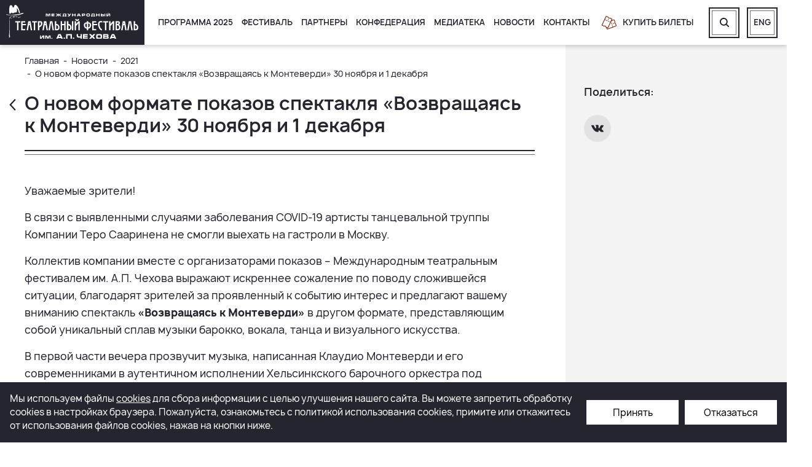

--- FILE ---
content_type: text/html; charset=UTF-8
request_url: https://chekhovfest.ru/news/2021/o-pokazakh-spektakya-vozvrashchayas-k-monteverdi-30-noyabrya-i-1-dekabrya-/
body_size: 14979
content:
<!DOCTYPE html>
<html xml:lang="ru" lang="ru">
<head>
    <meta name="viewport" content="width=device-width, initial-scale=1.0">
    <meta name="cmsmagazine" content="a20ba548f835fe67804c54da44e19294">
    <title>О новом формате показов спектакля «Возвращаясь к Монтеверди» 30 ноября и 1 декабря </title>
    <meta http-equiv="Content-Type" content="text/html; charset=UTF-8" />
<meta name="robots" content="index, follow" />
<meta name="keywords" content="Международный театральный фестиваль им. А.П. Чехова  (Чеховский фестиваль)" />
<meta name="description" content="Единственный официальный сайт. Международный театральный фестиваль им. А.П. Чехова традиционно проходит раз в два года в Москве. За почти 30-летнюю историю фестиваля в программах Мировой серии было представлено более 500 спектаклей разных сценических жанров из 51 страны мира, заняв достойное место в ряду самых крупных мировых театральных смотров. Фестиваль проходит при поддержке Правительства России и Правительства Москвы, Министерства культуры Российской Федерации и Департамента культуры города Москвы. Генеральный директор – Валерий Иванович Шадрин." />
<link rel="canonical" href="https://chekhovfest.ru/news/2021/o-pokazakh-spektakya-vozvrashchayas-k-monteverdi-30-noyabrya-i-1-dekabrya-/" />
<link href="/local/client/build/main.css?1739877493143694" type="text/css"  data-template-style="true"  rel="stylesheet" />
<link href="/local/templates/chekhovfest/components/bitrix/search.title/search_header/style.css?15499933752678" type="text/css"  data-template-style="true"  rel="stylesheet" />
<link href="/local/templates/chekhovfest/styles.css?154999337517306" type="text/css"  data-template-style="true"  rel="stylesheet" />
<script>if(!window.BX)window.BX={};if(!window.BX.message)window.BX.message=function(mess){if(typeof mess==='object'){for(let i in mess) {BX.message[i]=mess[i];} return true;}};</script>
<script>(window.BX||top.BX).message({'JS_CORE_LOADING':'Загрузка...','JS_CORE_NO_DATA':'- Нет данных -','JS_CORE_WINDOW_CLOSE':'Закрыть','JS_CORE_WINDOW_EXPAND':'Развернуть','JS_CORE_WINDOW_NARROW':'Свернуть в окно','JS_CORE_WINDOW_SAVE':'Сохранить','JS_CORE_WINDOW_CANCEL':'Отменить','JS_CORE_WINDOW_CONTINUE':'Продолжить','JS_CORE_H':'ч','JS_CORE_M':'м','JS_CORE_S':'с','JSADM_AI_HIDE_EXTRA':'Скрыть лишние','JSADM_AI_ALL_NOTIF':'Показать все','JSADM_AUTH_REQ':'Требуется авторизация!','JS_CORE_WINDOW_AUTH':'Войти','JS_CORE_IMAGE_FULL':'Полный размер'});</script>

<script src="/bitrix/js/main/core/core.min.js?1661501314216421"></script>

<script>BX.setJSList(['/bitrix/js/main/core/core_ajax.js','/bitrix/js/main/core/core_promise.js','/bitrix/js/main/polyfill/promise/js/promise.js','/bitrix/js/main/loadext/loadext.js','/bitrix/js/main/loadext/extension.js','/bitrix/js/main/polyfill/promise/js/promise.js','/bitrix/js/main/polyfill/find/js/find.js','/bitrix/js/main/polyfill/includes/js/includes.js','/bitrix/js/main/polyfill/matches/js/matches.js','/bitrix/js/ui/polyfill/closest/js/closest.js','/bitrix/js/main/polyfill/fill/main.polyfill.fill.js','/bitrix/js/main/polyfill/find/js/find.js','/bitrix/js/main/polyfill/matches/js/matches.js','/bitrix/js/main/polyfill/core/dist/polyfill.bundle.js','/bitrix/js/main/core/core.js','/bitrix/js/main/polyfill/intersectionobserver/js/intersectionobserver.js','/bitrix/js/main/lazyload/dist/lazyload.bundle.js','/bitrix/js/main/polyfill/core/dist/polyfill.bundle.js','/bitrix/js/main/parambag/dist/parambag.bundle.js']);
BX.setCSSList(['/bitrix/js/main/lazyload/dist/lazyload.bundle.css','/bitrix/js/main/parambag/dist/parambag.bundle.css']);</script>
<script>(window.BX||top.BX).message({'LANGUAGE_ID':'ru','FORMAT_DATE':'DD.MM.YYYY','FORMAT_DATETIME':'DD.MM.YYYY HH:MI:SS','COOKIE_PREFIX':'BITRIX_SM','SERVER_TZ_OFFSET':'0','UTF_MODE':'Y','SITE_ID':'s1','SITE_DIR':'/','USER_ID':'','SERVER_TIME':'1769221828','USER_TZ_OFFSET':'0','USER_TZ_AUTO':'Y','bitrix_sessid':'723e53726f214c373e29ef20c38d65fb'});</script>


<script>BX.setJSList(['/bitrix/components/bitrix/search.title/script.js','/local/templates/chekhovfest/components/bitrix/search.title/search_header/script.js','/local/client/build/main.js']);</script>
<meta property='og:title' content='О новом формате показов спектакля «Возвращаясь к Монтеверди» 30 ноября и 1 декабря ' />
<meta property='og:description' content='Единственный официальный сайт. Международный театральный фестиваль им. А.П. Чехова традиционно проходит раз в два года в Москве. За почти 30-летнюю историю фестиваля в программах Мировой серии было представлено более 500 спектаклей разных сценических жанров из 51 страны мира, заняв достойное место в ряду самых крупных мировых театральных смотров. Фестиваль проходит при поддержке Правительства России и Правительства Москвы, Министерства культуры Российской Федерации и Департамента культуры города Москвы. Генеральный директор – Валерий Иванович Шадрин.' />
<meta property='og:url' content='https://chekhovfest.ru/news/2021/o-pokazakh-spektakya-vozvrashchayas-k-monteverdi-30-noyabrya-i-1-dekabrya-/' />
<meta property='og:type' content='website' />
<meta property='og:site_name' content='Международный театральный фестиваль им. А.П. Чехова (Чеховский фестиваль)' />



<script  src="/bitrix/cache/js/s1/chekhovfest/template_cde5d87e7b4614bc98c7dd2ebf2f5c87/template_cde5d87e7b4614bc98c7dd2ebf2f5c87_v1.js?1748519294308852"></script>
<script>var _ba = _ba || []; _ba.push(["aid", "408d5c7bc1408154a388463d693a5611"]); _ba.push(["host", "chekhovfest.ru"]); (function() {var ba = document.createElement("script"); ba.type = "text/javascript"; ba.async = true;ba.src = (document.location.protocol == "https:" ? "https://" : "http://") + "bitrix.info/ba.js";var s = document.getElementsByTagName("script")[0];s.parentNode.insertBefore(ba, s);})();</script>


    

    <!-- Google Tag Manager -->
    <script>(function(w,d,s,l,i){w[l]=w[l]||[];w[l].push({'gtm.start':
                new Date().getTime(),event:'gtm.js'});var f=d.getElementsByTagName(s)[0],
            j=d.createElement(s),dl=l!='dataLayer'?'&l='+l:'';j.async=true;j.src=
            'https://www.googletagmanager.com/gtm.js?id='+i+dl;f.parentNode.insertBefore(j,f);
        })(window,document,'script','dataLayer','GTM-5GRDRW43');</script>
    <!-- End Google Tag Manager -->

    <!-- Google Tag Manager -->
    <script>(function(w,d,s,l,i){w[l]=w[l]||[];w[l].push({'gtm.start':
                new Date().getTime(),event:'gtm.js'});var f=d.getElementsByTagName(s)[0],
            j=d.createElement(s),dl=l!='dataLayer'?'&l='+l:'';j.async=true;j.src=
            'https://www.googletagmanager.com/gtm.js?id='+i+dl;f.parentNode.insertBefore(j,f);
        })(window,document,'script','dataLayer','GTM-NC6RF56');</script>
    <!-- End Google Tag Manager -->

    <script>
        var TLConf = { accessHash:'01667b65701cf95errr2d8ce50512f11', containerId:'tlFrameContainer', baseDomain:'https://www.ticketland.ru', isModal: true};
        function callModal(url = null){
			TLConf.start = '/organizers/mezhdunarodnyy-teatralnyy-festival-im-chekhova/repertoire/';

			if (url !== null) {
				TLConf.start = url
			}

			var modal;
        	var tlScript;
			if(modal = document.getElementById('tl-frame-modal-window')) modal.remove();
       		TLFrame = {};
       		if(tlScript = document.getElementById('#script-tl-frame')) tlScript.remove();

            var script = document.createElement('script');
            script.id = 'script-tl-frame';
            script.type = 'text/javascript';
            script.src = TLConf.baseDomain+'/site/getLiteFrameJS/';
            document.body.appendChild(script);
        }

    </script>
    <script>
        window.INLINE_SVG_REVISION = 1673527313    </script>

    <link rel="apple-touch-icon" sizes="180x180" href="/apple-touch-icon.png">
    <link rel="icon" type="image/png" sizes="32x32" href="/favicon-32x32.png">
    <link rel="icon" type="image/png" sizes="16x16" href="/favicon-16x16.png">
    <link rel="manifest" href="/site.webmanifest">
    <link rel="mask-icon" href="/safari-pinned-tab.svg" color="#5bbad5">
    <meta name="msapplication-TileColor" content="#da532c">
    <meta name="theme-color" content="#ffffff">

        <meta property="og:image" content="https://chekhovfest.ru/local/include/ru/header/logo.svg" />
    <meta property="og:image:secure_url" content="https://chekhovfest.ru/local/include/ru/header/logo.svg" />
    <meta property="og:image:type" content="image/jpeg" />
    <meta property="og:image:alt" content="О новом формате показов спектакля «Возвращаясь к Монтеверди» 30 ноября и 1 декабря " />
    <meta property="og:locale" content="ru_RU">

    <script type="application/ld+json">
        {
            "@context": "http://schema.org/",
            "@type": "LocalBusiness",
            "name": "Международный театральный фестиваль им. А.П. Чехова  (Чеховский фестиваль)",
            "image": "https://chekhovfest.ru/local/include/ru/header/logo.svg",
            "telephone": "+74956297721",
            "url": "https://chekhovfest.ru",
            "address": {
                "@type": "PostalAddress",
                "streetAddress": "Леонтьевский пер., 21/1, стр.1",
                "addressLocality": "Москва",
                "addressRegion": "Московская область",
                "postalCode": "125375",
                "addressCountry": "RU"
            },
            "openingHoursSpecification": [
                {
                    "@type": "OpeningHoursSpecification",
                    "dayOfWeek": ["Monday", "Tuesday", "Wednesday", "Thursday", "Friday"],
                    "opens": "10:00",
                    "closes": "19:00"
                }
            ],
            "sameAs": ["https://vk.com/chekhovfest", "https://t.me/dariyavshadrina", "https://www.youtube.com/channel/UCyy1e9KmlGiIAFypNKbxtIA"]
        }
    </script>

</head>
<body>
    <!-- Google Tag Manager (noscript) -->
    <noscript><iframe src="https://www.googletagmanager.com/ns.html?id=GTM-5GRDRW43" height="0" width="0" style="display:none;visibility:hidden"></iframe></noscript>
    <!-- End Google Tag Manager (noscript) -->

    <!-- Google Tag Manager (noscript) -->
    <noscript><iframe src="https://www.googletagmanager.com/ns.html?id=GTM-NC6RF56" height="0" width="0" style="display:none;visibility:hidden"></iframe></noscript>
    <!-- End Google Tag Manager (noscript) -->

    <div id="panel"></div>
    <header class="header">
        <div class="header__inner">
            <div class="header-nav-btn header-nav-btn--mobile" data-m-menu-btn>
                <div class="header-nav-btn__icon"></div>
            </div>
            <a href="/" class="header__logo">
                <img src="/local/include/ru/header/logo.svg" alt="Лого">            </a>
            <div class="header__content">

				
    <div class="header-nav">
        <div class="header-nav-more">
            <div class="header-nav-btn">
                <div class="header-nav-btn__icon"></div>
            </div>
            <div class="header-nav-more__list animated fadeOutLeft"></div>
        </div>
                                                                    <div class="header-nav__item"><a href="/event/"
                                                    class="header-nav__link">Программа 2025</a></div>

                                                                                        <div class="header-nav__item" data-toggle-wrap>
                    <a href="/festival/" class="header-nav__link">
                        Фестиваль                        <svg class='i-icon' data-toggle-btn>
                            <use xlink:href='#icon-arrow-s'></use>
                        </svg>
                    </a>
                <div class="header-nav__dropdown" data-toggle-list>
                                                                                            <a href="/festival/about/">О нас</a>
                                                                                                            <a href="/festival/history/">История</a>
                                                                                                            <a href="/festival/press/">Пресса</a>
                                                                                                            <a href="/festival/projects/">Проекты</a>
                                                                                                            <a href="/festival/regional-programs/">Региональные программы</a>
                                                                                                            <a href="/festival/street-programs/">Уличные программы</a>
                                                                                                            <a href="/festival/guests/">Гостям фестиваля</a>
                                                                            </div></div>                                                            <div class="header-nav__item"><a href="/partner/"
                                                    class="header-nav__link">Партнеры</a></div>

                                                                                        <div class="header-nav__item" data-toggle-wrap>
                    <a href="/confederation/" class="header-nav__link">
                        Конфедерация                        <svg class='i-icon' data-toggle-btn>
                            <use xlink:href='#icon-arrow-s'></use>
                        </svg>
                    </a>
                <div class="header-nav__dropdown" data-toggle-list>
                                                                                            <a href="/confederation/about/">О нас</a>
                                                                                                            <a href="/confederation/projects/forums/">Проекты</a>
                                                                                                            <a href="/confederation/news/">Новости</a>
                                                                                                            <a href="/confederation/press/">Пресса</a>
                                                                            </div></div>                                                            <div class="header-nav__item"><a href="/media/photos/"
                                                    class="header-nav__link">Медиатека</a></div>

                                                                                                            <div class="header-nav__item"><a href="/news/"
                                                    class="header-nav__link">Новости</a></div>

                                                                                                            <div class="header-nav__item"><a href="/contacts/"
                                                    class="header-nav__link">Контакты</a></div>

                                                            </div>

                <!--<a href="jav * ascript:listimWidget.openModal();" class="header__tickets">-->
                <a onclick="callModal()" class="header__tickets" style="cursor:pointer">
                                    <svg class='i-icon'>
                        <use xlink:href='#icon-tickets'></use>
                    </svg>
                    <span>Купить билеты</span>
                </a>

	                <div class="header-search">
        <form id="title-search" action="/search/index.php" class="header-search__form">
            <div class="header-search__inner" data-search-form>
                <input placeholder="Поиск по сайту" id="title-search-input" class="header-search__input" type="text"
                       name="q" value="" size="40" maxlength="50" autocomplete="off">

                <button class="header-search__btn" name="s" type="submit">
                    <svg class='i-icon'>
                        <use xlink:href='#icon-search'></use>
                    </svg>
                </button>
            </div>
        </form>
        <a href="javascript:void(0);" class="header__btn" data-search-opener>
            <svg class='i-icon'>
                <use xlink:href='#icon-search'></use>
            </svg>
        </a>
    </div>
<script>
    BX.ready(function () {
        new JCTitleSearch({
            'AJAX_PAGE': '/news/2021/o-pokazakh-spektakya-vozvrashchayas-k-monteverdi-30-noyabrya-i-1-dekabrya-/?SHORT_TITLE=Y&amp;DETAIL=o-pokazakh-spektakya-vozvrashchayas-k-monteverdi-30-noyabrya-i-1-dekabrya-',
            'CONTAINER_ID': 'title-search',
            'INPUT_ID': 'title-search-input',
            'MIN_QUERY_LEN': 2
        });
    });
</script>

                <a href="/en/" class="header__btn header__btn--lang">
                    <span>Eng</span>
                </a>

                <div class="header__bg" data-stretch="right"></div>
            </div>
        </div>
	    <div class="m-menu" data-m-menu>
    <div class="m-menu__inner">
        
                                                                    <div class="m-menu__item"><a href="/event/"
                                                     class="m-menu__link">Программа 2025</a></div>

                                                                                            <div class="m-menu__item" data-toggle-wrap>
            <a href="/festival/" class="m-menu__link">
                Фестиваль                <svg class='i-icon' data-toggle-btn>
                    <use xlink:href='#icon-arrow-s'></use>
                </svg>
            </a>
            <div class="m-menu__dropdown" data-toggle-list>
                                                                                                            <a href="/festival/about/">О нас</a>
                                                                                                                                <a href="/festival/history/">История</a>
                                                                                                                                <a href="/festival/press/">Пресса</a>
                                                                                                                                <a href="/festival/projects/">Проекты</a>
                                                                                                                                <a href="/festival/regional-programs/">Региональные программы</a>
                                                                                                                                <a href="/festival/street-programs/">Уличные программы</a>
                                                                                                                                <a href="/festival/guests/">Гостям фестиваля</a>
                                                                                        </div></div>                                                            <div class="m-menu__item"><a href="/partner/"
                                                     class="m-menu__link">Партнеры</a></div>

                                                                                            <div class="m-menu__item" data-toggle-wrap>
            <a href="/confederation/" class="m-menu__link">
                Конфедерация                <svg class='i-icon' data-toggle-btn>
                    <use xlink:href='#icon-arrow-s'></use>
                </svg>
            </a>
            <div class="m-menu__dropdown" data-toggle-list>
                                                                                                            <a href="/confederation/about/">О нас</a>
                                                                                                                                <a href="/confederation/projects/forums/">Проекты</a>
                                                                                                                                <a href="/confederation/news/">Новости</a>
                                                                                                                                <a href="/confederation/press/">Пресса</a>
                                                                                        </div></div>                                                            <div class="m-menu__item"><a href="/media/photos/"
                                                     class="m-menu__link">Медиатека</a></div>

                                                                                                                                <div class="m-menu__item"><a href="/news/"
                                                     class="m-menu__link">Новости</a></div>

                                                                                                                                <div class="m-menu__item"><a href="/contacts/"
                                                     class="m-menu__link">Контакты</a></div>

                                                                                                    <div class="m-menu__item">
                    <a onclick="callModal()" class="m-menu__buy">
                        <span>Купить билеты</span>
                    </a>
                </div>
                <div class="m-menu__btns">
                    <a href="/search/" class="header__btn">
                        <svg class='i-icon'>
                            <use xlink:href='#icon-search'></use>
                        </svg>
                    </a>

                                            <a href="/en/" class="header__btn">
                            <span>Eng</span>
                        </a>
                                    </div>
            </div>
            
        </div>
        <div class="m-menu__mask fadeIn animated" data-m-mask></div>


    </header>

    <main class="main main_bg">

            <div class="container">

                    <div class="aside">
                <div class="aside-main aside-main--page-title">
        
                <!--'start_frame_cache_breadcrumbs'-->            <div class="b-breadcrumbs" itemscope itemtype="http://schema.org/BreadcrumbList">
			<div class="b-breadcrumbs__item" itemprop="itemListElement" itemscope itemtype="http://schema.org/ListItem">
				<a class="b-breadcrumbs__link" href="/" title="Главная" itemprop="item">
					<span itemprop="name">Главная</span>
				</a>
				<meta itemprop="position" content="1">
			</div>
			<div class="b-breadcrumbs__item" itemprop="itemListElement" itemscope itemtype="http://schema.org/ListItem">
				<a class="b-breadcrumbs__link" href="/news/" title="Новости" itemprop="item">
					<span itemprop="name">Новости</span>
				</a>
				<meta itemprop="position" content="2">
			</div>
			<div class="b-breadcrumbs__item" itemprop="itemListElement" itemscope itemtype="http://schema.org/ListItem">
				<a class="b-breadcrumbs__link" href="/news/2021/" title="2021" itemprop="item">
					<span itemprop="name">2021</span>
				</a>
				<meta itemprop="position" content="3">
			</div>
			<div class="b-breadcrumbs__item" itemprop="itemListElement" itemscope itemtype="http://schema.org/ListItem">
				<span itemprop="name">О новом формате показов спектакля «Возвращаясь к Монтеверди» 30 ноября и 1 декабря</span>
				<meta itemprop="position" content="4">
			</div></div>        <!--'end_frame_cache_breadcrumbs'-->
                        <h1 class="title-1 title-page title-decorate">
                                    <!--'start_frame_cache_back_url'-->                        <a href="/news/2021/" class="title-back">
                            <svg class='i-icon'>
                                <use xlink:href='#icon-arrow-s'></use>
                            </svg>
                        </a>
                    <!--'end_frame_cache_back_url'-->                
                О новом формате показов спектакля «Возвращаясь к Монтеверди» 30 ноября и 1 декабря             </h1>
            
                        </div>
            </div>
        
    <div class="aside">
    <div class="aside-main">

        <div class="tizer section">
			        </div>
        <p class="section-small">
			<p>
	 Уважаемые зрители!
</p>
<p>
</p>
<p>
	 В связи с выявленными случаями заболевания COVID-19 артисты танцевальной труппы Компании Теро Сааринена не смогли выехать на гастроли в Москву.
</p>
<p>
	 Коллектив компании вместе с организаторами показов – Международным театральным фестивалем им. А.П. Чехова выражают искреннее сожаление по поводу сложившейся ситуации, благодарят зрителей за проявленный к событию интерес и предлагают вашему вниманию спектакль <b>«Возвращаясь к Монтеверди»</b> в другом формате, представляющим собой уникальный сплав музыки барокко, вокала, танца и визуального искусства.
</p>
<p>
</p>
<p>
	 В первой части вечера прозвучит музыка, написанная Клаудио Монтеверди и его современниками в аутентичном исполнении Хельсинкского барочного оркестра под руководством выдающегося камерного музыканта и дирижера Аапо Хаккинена. Специальный гость – всемирно известный контратенор Дмитрий Синьковский.
</p>
<p>
</p>
<p>
	 Во второй части вы сможете увидеть авторскую видеоверсию постановки хореографа Теро Сааринена «Возвращение Монтеверди: Третья практика». Фильм-спектакль мастера танцевального кинематографа Томаса Фройндлиха создан на основе уникальной многокамерной съемки в Финской национальной опере в марте 2021.
</p>
<p>
</p>
<p>
 <b>
	УЧАСТНИКИ ВЕЧЕРА </b>
</p>
<p>
 <b>
	Исполнители (живая музыка): </b>
</p>
<p>
	 Контратенор – Дмитрий Синьковский
</p>
<p>
	 Музыканты – Хельсинкский барочный оркестр: Аапо Хаккинен (клавесин), Аира Мария Лехтипуу (скрипка), Ханну Васара (скрипка), Люка Вархели (блокфлейта), Марина Белова (лютня)
</p>
<p>
</p>
<p>
 <b>
	Фильм–спектакль «Возвращаясь к Монтеверди: Третья практика» </b>
</p>
<p>
	 Участники фильма:
</p>
<p>
	 Тенор – Топи Лехтипуу
</p>
<p>
	 Виртуальное сопрано – Нурия Риал
</p>
<p>
	 Танцовщики – Компания Теро Сааринена: Йенна Броас, Анника Хюваринен, Наташа Ломми, Пекка Лоухио, Дэвид Скарантино, Ээро Вестеринен
</p>
<p>
	 Музыканты – Хельсинкский барочный оркестр: Аапо Хаккинен (клавесин), Аира Мария Лехтипуу (скрипка), Энтони Марини (скрипка), Юлиен Мартин (блокфлейта), Ээро Палвианен (лютня), Микко Перкола (виола да гамба)
</p>
<p>
</p>
<p>
 <b>
	ДМИТРИЙ СИНЬКОВСКИЙ </b>
</p>
<p>
	 Скрипач, альтист, певец и дирижер
</p>
<p>
	 Родился в Москве. Окончил школу и Академическое музыкальное училище при Московской консерватории (1999), оркестровый факультет Московской консерватории по классу скрипки профессора А. П. Кирова (2005) и аспирантуру по классу камерного ансамбля профессора А. Б. Любимова (2008).
</p>
<p>
	 Историческим исполнительством начал заниматься под руководством Марии Леонхардт, в дальнейшем участвовал в сольных и камерных мастер-классах Томаса Цеетмайра, Сигизвальда Кёйкена, Рио Терракадо, Роджера Норрингтона, Андреаса Штайера и других знаменитых музыкантов.C 2008 занимается вокалом c Яной Иваниловой и Майклом Чансом, выступает как контртенор. Записывается на лейбле Сaro mitis.
</p>
<p>
	 Преподаватель скрипки (старинный и современный инструменты) кафедры струнных, духовых и ударных инструментов факультета исторического и современного исполнительского искусства МГК им Чайковского, доцент.
</p>
<p>
	 Лауреат международных конкурсов: Premio Bonporti в Роверето (Италия, II премия, 2005), имени И. С. Баха в Лейпциге (Германия, III премия, 2006), Musica-Antiqua в Брюгге (Бельгия, I премия и все специальные призы, 2008).
</p>
<p>
	 С 2010 года Дмитрий играет на уникальной скрипке кремонского мастера Франческо Руджери (1675), предоставленной ему голландским фондом Jumpstart.
</p>
<p>
</p>
<p>
 <b>
	ХЕЛЬСИНКСКИЙ БАРОЧНЫЙ ОРКЕСТР </b>
</p>
<p>
	 Основанный в 1997, Хельсинкский барочный оркестр – коллектив нового поколения, предлагающий слушателям возможность насладиться старинной музыкой в свежем, самобытном исполнении. Оркестр стремится открывать новые возможности в исполнении старых шедевров. Аапо Хаккинен возглавляет оркестр в качестве художественного руководителя с 2003.
</p>
<p>
	 На родине коллектива в Финляндии новаторские постановки опер Монтеверди и Генделя снискали оркестру широкое признание. С 2011 ежемесячные серии концертов Хельсинского барочного оркестра в Хельсинкском Доме музыки привлекают широкую аудиторию, интересующуюся старинной музыкой. Оркестр сотрудничает с выдающимися современными вокалистами, инструменталистами и дирижерами со всего мира, такими как Франко Фаджоли (Аргентина), Изабелла Фауст (Германия), Рейнхард Гебель (Германия), Вернер Гюра (Германия), Рене Якобс (Бельгия), Юлия Лежнева (Россия), Риккардо Минаси (Италия), Энрико Онофри (Италия), Валер Барна-Сабадус
</p>
<p>
	 (Германия), Каролин Сампсон (Великобритания) и Скип Семпе (США).
</p>
<p>
	 Концерты и записи Хельсинкского барочного оркестра пользуются огромной популярностью во всем мире. Ансамбль приобрел репутацию ведущего исполнителя балтийской и немецкой музыки в стиле барокко. Оркестр выступал на самых авторитетных сценических площадках – от Кельнской филармонии до токийского Сантори-холла и амстердамского Консертгебау, а также на крупных
</p>
<p>
	 фестивалях в таких городах, как Берген, Бремен, Рейнгау и Иерусалим.
</p>
<p>
	 Несколько лет назад Хельсинкский барочный оркестр организовал свой собственный фестиваль – Janakkala Baroque Festival, проходящий в середине лета в идиллической обстановке средневековой каменной церкви в регионе Янаккала.
</p>
<p>
</p>
<p>
 <b>
	ААПО ХАККИНЕН </b>
</p>
<p>
	 Художественный руководитель Хельсинкского барочного оркестра
</p>
<p>
	 Клавесин
</p>
<p>
	 Выдающийся камерный музыкант и дирижер, ведущий специалист Финляндии в области старинной музыки. Художественный руководитель Хельсинкского барочного оркестра, а также Программы концертов старинной музыки, проводимых Хельсинкским Домом музыки центром, и Фестиваля барокко в Янаккале.
</p>
<p>
	 Сотрудничал со многими известными исполнителями и оркестрами, такими как Пьер Антай, Эрих Хебарт, Мария Кристина Кир, Дмитрий Синьковский и Musica Aeterna, Оркестр театра Олимпико в Виченце и Метрополитан-оркестр Лиссабона. Выступал в качестве солиста с различными оркестрами по всему миру. Помимо клавесина, он регулярно играет на органе, клавикорде и фортепиано. Преподает в Академии Сибелиуса (Хельсинки) и проводит мастер-классы по всему миру.
</p>
<p>
	 Удостоен ряда международных наград за свои достижения в области старинной музыки. Спектакль «Возвращение к Монтеверди» (2019) – первый опыт сотрудничества с Компанией Теро Сааринена.
</p>
<p>
</p>
<p>
 <b>
	ТОМАС ФРОЙНДЛИХ </b>
</p>
<p>
	 Видеодизайнер
</p>
<p>
	 Один из ведущих специалистов в области танцевального кино в Финляндии. Пришел в кинопроизводство, имея за плечами карьеру хореографа и танцора, создав около 35 хореографических работ в Финляндии и по всему миру, включая ансамблевые и сольные постановки, современную оперу, театральные спектакли и танцевальный фильм. Его работы были отмечены более чем 40 грантами и наградами от культурных фондов, художественных советов и фестивалей в Финляндии и за рубежом. В качестве режиссера и оператора создает танцевальные короткометражки, документальные работы, музыкальные клипы и видеодизайн для сцены. Его работы были показаны примерно на 350 кинофестивалях по всему миру, а также на телеканалах Arte, Yle, SVT, NRK и TSN. Среди недавних работ в кино – художественный фильм «Холодное хранение» (2016), получивший 40 наград по всему миру; а также документальный фильм Rooted with Wings (Yle/SVT 2018), посвященный творчеству Теро Сааринена. «Возвращаясь к Монтеверди» – его первый опыт работы в составе команды Теро Сааринена.
</p>        </p>


            </div>

    <div class="aside-sidebar aside-sidebar--news">
        <div class="social">
            <div class="title-3">
                Поделиться:
            </div>
            <div class="social__items">
                <script type='text/javascript' src='//yastatic.net/es5-shims/0.0.2/es5-shims.min.js'
        charset='utf-8'></script>
<script type='text/javascript' src='//yastatic.net/share2/share.js' charset='utf-8'></script>
<div class='ya-share2'
     data-services='vkontakte'
     data-title='О новом формате показов спектакля «Возвращаясь к Монтеверди» 30 ноября и 1 декабря '
     data-url='https://chekhovfest.ru/news/2021/o-pokazakh-spektakya-vozvrashchayas-k-monteverdi-30-noyabrya-i-1-dekabrya-/index.php'
     data-description='Уважаемые зрители!




	 В связи с выявленными случаями заболевания COVID-19 артисты танцевальной труппы Компании Теро Сааринена не смогли выехать на гастроли в Москву.


	 Коллектив компании вместе с организаторами показов – Международным театральным фестивалем им. А.П. Чехова выражают искреннее сожаление по поводу сложившейся ситуации, благодарят зрителей за проявленный к событию интерес и предлагают вашему вниманию спектакль «Возвращаясь к Монтеверди» в другом формате, представляющим ...'
     data-image='https://chekhovfest.ru/upload/iblock/96b/96bcd56024959579a3b8aeacc69fbf4e.jpg'></div>            </div>
        </div>

        <div class="aside-sidebar__bg" data-stretch="right"></div>

    </div>
</div>
    </div> <div class="scroll-top">
    <svg class='i-icon'>
        <use xlink:href='#icon-arrow'></use>
    </svg>
</div>
<svg style="position: absolute; top: -99999px" xmlns="http://www.w3.org/2000/svg">
    <filter id="svgBlur" x="-5%" y="-5%" width="110%" height="110%">
        <feGaussianBlur in="SourceGraphic" stdDeviation="5"/>
    </filter>
</svg>
</main>


<footer class="footer">
    <div class="container">
        <div class="footer__inner footer__inner--top">
            <div class="footer__left footer__address">
	            Международный театральный фестиваль им. А.П. Чехова:  125375 Россия, Москва, Леонтьевский пер., 21/1, стр.1            </div>
            <div class="footer__right footer-contacts">
                <div class="footer-contacts__title">Билеты:</div>
                <div class="footer-contacts__links">

						<a href="tel:+74956297721">
		+7 (495) 629 77 21	</a>
						<a href="tel:">
			</a>
                </div>
            </div>
        </div>

        <div class="footer-form__text footer-form__text--tablet">
            <span>Подписаться на нашу рассылку</span>
            <span>рассылка не содержит рекламы</span>
        </div>
        <div class="footer__inner footer__inner--center">
            <div class="footer__left footer-form">
				<div class="footer-form__text footer-form__text--desktop">
    <span>Подписаться на нашу рассылку</span>
</div>

<div class="footer-form__form-container">
    <form action="/news/2021/o-pokazakh-spektakya-vozvrashchayas-k-monteverdi-30-noyabrya-i-1-dekabrya-/" name="subscription_form" class="footer-form__form" method="POST" data-form-submit="SUBSCRIPTION">
        <div class="footer-form__input" data-form-auth>
            <input type="text"
                   id="subscribe_input_email"
                   name="EMAIL"
                   placeholder="Введите e-mail"
                   data-form-field-email
                   data-required="Y"
            >
            <input type="hidden" name="sessid" id="sessid" value="723e53726f214c373e29ef20c38d65fb" />            <input type="hidden" name="ADD_SUBSCRIPTION" value="N">
            <input type="hidden" name="policy" value="N" data-required="Y">
            <input type="hidden" name="user-email" value>
            <input type="hidden" name="phone-user" value>
            <button type="submit" data-subscription-btn>
                <svg class='i-icon'>
                    <use xlink:href='#icon-arrow'></use>
                </svg>
            </button>
        </div>
    </form>
            <div class="footer-social">
                        <a href="//vk.com/chekhovfest" class="footer-social__item" target="_blank">
                <svg class='i-icon'>
                    <use xlink:href='#icon-vk'></use>
                </svg>
            </a>
                        <a href="//t.me/chekhovfest" class="footer-social__item" target="_blank">
                <svg class='i-icon'>
                    <use xlink:href='#icon-tg'></use>
                </svg>
            </a>
                        <a href="//www.youtube.com/channel/UCyy1e9KmlGiIAFypNKbxtIA" class="footer-social__item" target="_blank">
                <svg class='i-icon'>
                    <use xlink:href='#icon-youtube'></use>
                </svg>
            </a>
                    </div>
</div>
    <label class="checkbox" data-policy-check>
        <input type="checkbox" data-personal-check />
        <span></span>
        Я даю согласие на <a style="color: white;" target="_blank" href="/policy/">обработку персональных данных</a>    </label>

    <label class="checkbox">
        <input type="checkbox" data-subscription-check />
        <span></span>
        Я даю согласие на получение рекламной рассылки с целью информирования        </label>


            </div>
            <div class="footer__right footer-culture">
                <a href="//www.mkrf.ru/" class="footer-culture__item" target="_blank">
                    <img src="/local/client/img/culture_rf.svg" alt="">
                    <span>МИНИСТЕРСТВО КУЛЬТУРЫ РОССИЙСКОЙ ФЕДЕРАЦИИ</span>
                </a>
                <a href="//kultura.mos.ru/" class="footer-culture__item" target="_blank">
                    <img src="/local/client/img/culture_msk.svg" alt="">
                    <span>ДЕПАРТАМЕНТ КУЛЬТУРЫ ГОРОДА МОСКВЫ</span>
                </a>
            </div>
        </div>

        <div class="footer__inner  footer__inner--bottom">
            <div class="footer__left footer__text">
				При перепечатке, а также ином полном или частичном воспроизведении и тиражировании материалов сайта, а также их копировании на других ресурсах Интернета ссылка на <a href="//chekhovfest.ru" class="link">chekhovfest.ru</a> обязательна            </div>
        </div>

        <div class="footer__inner footer__inner--copyright">
            <div class="footer__left">
                © 2006 – 2026  Международный театральный фестиваль им. А.П.Чехова            </div>
            <div class="footer__center">
                <a href="/policy/" rel="nofollow" target="_blank">Политика конфиденциальности</a><br>
                <a href="/pravila-pokupki-biletov/" rel="nofollow" target="_blank">Правила покупки билетов</a>            </div>
            <div class="footer__right">
                <a href="https://fact.digital/" rel="nofollow" target="_blank">Разработка сайта — компания «Факт»</a>
            </div>
        </div>
    </div>
        <div class="cookie-modal">
        <span class="cookie-modal__text" >Мы используем файлы <a href="/cookie/" >cookies</a> для сбора информации с целью улучшения нашего сайта. Вы можете запретить обработку сookies в настройках браузера. Пожалуйста, ознакомьтесь с политикой использования cookies, примите или откажитесь от использования файлов cookies, нажав на кнопки ниже.</span>
        <input class="cookie-modal__button" data-cooke-agree value="Принять" type="button">
        <input class="cookie-modal__button" data-cooke-refuse value="Отказаться" type="button">
    </div>
<script>
    document.querySelector('[data-cooke-agree]').addEventListener('click',function(){        
        BX.ajax.runComponentAction('citfact:cookie_modal', 'acceptCookies', {
            mode: 'ajax', // Используем класс для обработки
            data: {
                sessid: BX.bitrix_sessid() // Передаем токен сессии для безопасности
            }
        }).then(function(response) {
            if (response.status === 'success') {
                document.querySelector('.cookie-modal').style.display = 'none';
                ym(51025277, 'reachGoal', 'cookie_accept');
            } else {
                console.error('Ошибка при сохранении cookies:', response.data.message);
            }
        }).catch(function(error) {
            console.error('Ошибка AJAX-запроса:', error);
        })        
    } );

    document.querySelector('[data-cooke-refuse]').addEventListener('click',function(){
        document.cookie = "cookies_accepted=false; path=/;"
        document.querySelector('.cookie-modal').style.display = 'none';
        ym(51025277, 'reachGoal', 'cookie_refused');
    } );

</script></footer>
<!-- Yandex.Metrika counter -->
<!-- <script >
    (function(m,e,t,r,i,k,a){m[i]=m[i]||function(){(m[i].a=m[i].a||[]).push(arguments)};
        m[i].l=1*new Date();
        for (var j = 0; j < document.scripts.length; j++) {if (document.scripts[j].src === r) { return; }}
        k=e.createElement(t),a=e.getElementsByTagName(t)[0],k.async=1,k.src=r,a.parentNode.insertBefore(k,a)})
    (window, document, "script", "https://mc.yandex.ru/metrika/tag.js", "ym");

    ym(51025277, "init", {
        clickmap:true,
        trackLinks:true,
        accurateTrackBounce:true,
        ecommerce:"dataLayer"
    });
</script>
<noscript><div><img src="https://mc.yandex.ru/watch/51025277" style="position:absolute; left:-9999px;" alt="" /></div></noscript> -->
<!-- /Yandex.Metrika counter --></body>
</html>

--- FILE ---
content_type: text/css
request_url: https://chekhovfest.ru/local/client/build/main.css?1739877493143694
body_size: 32889
content:
/*! normalize.css v8.0.0 | MIT License | github.com/necolas/normalize.css */html{line-height:1.15;-webkit-text-size-adjust:100%}body{margin:0}h1{font-size:2em;margin:.67em 0}hr{box-sizing:content-box;height:0;overflow:visible}pre{font-family:monospace,monospace;font-size:1em}a{background-color:transparent}abbr[title]{border-bottom:none;text-decoration:underline;-webkit-text-decoration:underline dotted;text-decoration:underline dotted}b,strong{font-weight:bolder}code,kbd,samp{font-family:monospace,monospace;font-size:1em}small{font-size:80%}sub,sup{font-size:75%;line-height:0;position:relative;vertical-align:baseline}sub{bottom:-.25em}sup{top:-.5em}img{border-style:none}button,input,optgroup,select,textarea{font-family:inherit;font-size:100%;line-height:1.15;margin:0}button,input{overflow:visible}button,select{text-transform:none}[type=button],[type=reset],[type=submit],button{-webkit-appearance:button}[type=button]::-moz-focus-inner,[type=reset]::-moz-focus-inner,[type=submit]::-moz-focus-inner,button::-moz-focus-inner{border-style:none;padding:0}[type=button]:-moz-focusring,[type=reset]:-moz-focusring,[type=submit]:-moz-focusring,button:-moz-focusring{outline:1px dotted ButtonText}fieldset{padding:.35em .75em .625em}legend{box-sizing:border-box;color:inherit;display:table;max-width:100%;padding:0;white-space:normal}progress{vertical-align:baseline}textarea{overflow:auto}[type=checkbox],[type=radio]{box-sizing:border-box;padding:0}[type=number]::-webkit-inner-spin-button,[type=number]::-webkit-outer-spin-button{height:auto}[type=search]{-webkit-appearance:textfield;outline-offset:-2px}[type=search]::-webkit-search-decoration{-webkit-appearance:none}::-webkit-file-upload-button{-webkit-appearance:button;font:inherit}details{display:block}summary{display:list-item}[hidden],template{display:none}@font-face{font-family:Manrope;src:local("Manrope Light"),local("Manrope-Light"),url(/local/client/app/fonts/Manrope-light.woff2) format("woff2"),url(/local/client/app/fonts/Manrope-light.woff) format("woff");font-weight:300}@font-face{font-family:Manrope;src:local("Manrope Regular"),local("Manrope-Regular"),url(/local/client/app/fonts/Manrope-regular.woff2) format("woff2"),url(/local/client/app/fonts/Manrope-regular.woff) format("woff");font-weight:400}@font-face{font-family:Manrope;src:local("Manrope Medium"),local("Manrope-Medium"),url(/local/client/app/fonts/Manrope-semibold.woff2) format("woff2"),url(/local/client/app/fonts/Manrope-semibold.woff) format("woff");font-weight:600}@font-face{font-family:Manrope;src:local("Manrope Bold"),local("Manrope-Bold"),url(/local/client/app/fonts/Manrope-bold.woff2) format("woff2"),url(/local/client/app/fonts/Manrope-bold.woff) format("woff");font-weight:700}.ya-share2__container_size_m .ya-share2__icon{height:18px!important;width:20px!important}.ya-share2__item_service_facebook .ya-share2__badge,.ya-share2__item_service_gplus .ya-share2__badge,.ya-share2__item_service_odnoklassniki .ya-share2__badge,.ya-share2__item_service_telegram .ya-share2__badge,.ya-share2__item_service_twitter .ya-share2__badge,.ya-share2__item_service_vkontakte .ya-share2__badge{border-radius:50%;background-color:#e2e2e2!important;width:44px;height:44px;display:flex;justify-content:center;align-items:center;margin-right:4px}.ya-share2__item_service_telegram .ya-share2__icon{background-image:url("data:image/svg+xml;charset=utf-8,%3Csvg xmlns='http://www.w3.org/2000/svg' width='44' height='44' viewBox='0 0 44 44' fill='none'%3E%3Crect width='44' height='44' rx='22' fill='%23E2E2E2'/%3E%3Cpath d='M29.222 15.097l-14.775 5.698c-1.008.405-1.003.967-.185 1.218l3.793 1.183 8.777-5.537c.415-.252.794-.117.482.16l-7.11 6.418h-.002.001l-.261 3.91c.383 0 .552-.175.767-.383l1.843-1.792 3.832 2.831c.707.39 1.215.19 1.39-.654l2.516-11.857c.258-1.032-.394-1.5-1.068-1.195z' fill='%2324252E'/%3E%3C/svg%3E")!important;background-size:cover!important;width:100%!important;height:100%!important}.ya-share2__item_service_facebook .ya-share2__icon{background:url("data:image/svg+xml;charset=utf-8,%3Csvg xmlns='http://www.w3.org/2000/svg' viewBox='-3509.877 -3820.984 7.42 15.968'%3E%3Cpath d='M-3502.459-3815.814h-2.525v-1.657a.675.675 0 0 1 .7-.767h1.783v-2.736l-2.453-.006a3.11 3.11 0 0 0-3.347 3.347v1.824h-1.576v2.819h1.577v7.978h3.316v-7.982h2.238z' fill='%2324252e'/%3E%3C/svg%3E") no-repeat!important;background-size:20px 18px!important}.ya-share2__item_service_facebook .ya-share2__icon:hover{background:url("data:image/svg+xml;charset=utf-8,%3Csvg xmlns='http://www.w3.org/2000/svg' viewBox='-3509.877 -3820.984 7.42 15.968'%3E%3Cpath d='M-3502.459-3815.814h-2.525v-1.657a.675.675 0 0 1 .7-.767h1.783v-2.736l-2.453-.006a3.11 3.11 0 0 0-3.347 3.347v1.824h-1.576v2.819h1.577v7.978h3.316v-7.982h2.238z' fill='%23852911'/%3E%3C/svg%3E") no-repeat!important;background-size:20px 18px!important}.ya-share2__item_service_vkontakte .ya-share2__icon{background:url("data:image/svg+xml;charset=utf-8,%3Csvg xmlns='http://www.w3.org/2000/svg' viewBox='-3482.174 -3817.621 20.331 11.536'%3E%3Cpath d='M-3462.64-3817.116h-3.3a.745.745 0 0 0-.656.393s-1.316 2.423-1.738 3.24c-1.137 2.2-1.873 1.506-1.873.487v-3.513a1.107 1.107 0 0 0-1.109-1.107h-2.48a1.987 1.987 0 0 0-1.756.815s1.26-.2 1.26 1.494c0 .421.022 1.632.041 2.647a.731.731 0 0 1-1.276.506 21.6 21.6 0 0 1-2.5-4.556.7.7 0 0 0-.637-.406h-3a.509.509 0 0 0-.481.687c.91 2.5 4.831 10.342 9.306 10.342h1.884a.744.744 0 0 0 .744-.744v-1.136a.731.731 0 0 1 1.232-.533l2.255 2.118a1.092 1.092 0 0 0 .748.3h2.961c1.428 0 1.428-.991.649-1.758-.548-.54-2.525-2.624-2.525-2.624a1.021 1.021 0 0 1-.079-1.327c.639-.841 1.684-2.218 2.128-2.807.608-.809 1.702-2.518.202-2.518z' fill='%2324252e'/%3E%3C/svg%3E") no-repeat!important;background-size:20px 18px!important}.ya-share2__item_service_vkontakte .ya-share2__icon:hover{background:url("data:image/svg+xml;charset=utf-8,%3Csvg xmlns='http://www.w3.org/2000/svg' viewBox='-3482.174 -3817.621 20.331 11.536'%3E%3Cpath d='M-3462.64-3817.116h-3.3a.745.745 0 0 0-.656.393s-1.316 2.423-1.738 3.24c-1.137 2.2-1.873 1.506-1.873.487v-3.513a1.107 1.107 0 0 0-1.109-1.107h-2.48a1.987 1.987 0 0 0-1.756.815s1.26-.2 1.26 1.494c0 .421.022 1.632.041 2.647a.731.731 0 0 1-1.276.506 21.6 21.6 0 0 1-2.5-4.556.7.7 0 0 0-.637-.406h-3a.509.509 0 0 0-.481.687c.91 2.5 4.831 10.342 9.306 10.342h1.884a.744.744 0 0 0 .744-.744v-1.136a.731.731 0 0 1 1.232-.533l2.255 2.118a1.092 1.092 0 0 0 .748.3h2.961c1.428 0 1.428-.991.649-1.758-.548-.54-2.525-2.624-2.525-2.624a1.021 1.021 0 0 1-.079-1.327c.639-.841 1.684-2.218 2.128-2.807.608-.809 1.702-2.518.202-2.518z' fill='%23852911'/%3E%3C/svg%3E") no-repeat!important;background-size:20px 18px!important}.ya-share2__item_service_twitter .ya-share2__icon{background:url("data:image/svg+xml;charset=utf-8,%3Csvg xmlns='http://www.w3.org/2000/svg' viewBox='-3482.174 -3817.621 20.331 11.536'%3E%3Cpath d='M-3462.694-3816.284a8.825 8.825 0 0 1-2.2.71 4.444 4.444 0 0 0 1.65-2.2 11.267 11.267 0 0 1-1.773.973l-.423-.42a2.831 2.831 0 0 0-2.2-1.1 3.238 3.238 0 0 0-3.3 3.3 2.133 2.133 0 0 0 .06.525l-.054.025c-3.295 0-5.475-.705-7.14-2.75a3.253 3.253 0 0 0-.55 1.65 3.399 3.399 0 0 0 1.65 2.743 4.027 4.027 0 0 1-1.65-.55c0 1.637 2.299 3.534 3.85 3.85-.55.55-2.54.041-2.75 0a3.433 3.433 0 0 0 3.3 2.2 6.56 6.56 0 0 1-4.143 1.372 7.107 7.107 0 0 1-.807-.045 10.59 10.59 0 0 0 5.493 1.413 9.084 9.084 0 0 0 9.34-9.333v-.55a7.01 7.01 0 0 0 1.647-1.813z' fill='%2324252e'/%3E%3C/svg%3E") no-repeat!important;background-size:20px 18px!important}.ya-share2__item_service_twitter .ya-share2__icon:hover{background:url("data:image/svg+xml;charset=utf-8,%3Csvg xmlns='http://www.w3.org/2000/svg' viewBox='-3482.174 -3817.621 20.331 11.536'%3E%3Cpath d='M-3462.694-3816.284a8.825 8.825 0 0 1-2.2.71 4.444 4.444 0 0 0 1.65-2.2 11.267 11.267 0 0 1-1.773.973l-.423-.42a2.831 2.831 0 0 0-2.2-1.1 3.238 3.238 0 0 0-3.3 3.3 2.133 2.133 0 0 0 .06.525l-.054.025c-3.295 0-5.475-.705-7.14-2.75a3.253 3.253 0 0 0-.55 1.65 3.399 3.399 0 0 0 1.65 2.743 4.027 4.027 0 0 1-1.65-.55c0 1.637 2.299 3.534 3.85 3.85-.55.55-2.54.041-2.75 0a3.433 3.433 0 0 0 3.3 2.2 6.56 6.56 0 0 1-4.143 1.372 7.107 7.107 0 0 1-.807-.045 10.59 10.59 0 0 0 5.493 1.413 9.084 9.084 0 0 0 9.34-9.333v-.55a7.01 7.01 0 0 0 1.647-1.813z' fill='%23852911'/%3E%3C/svg%3E") no-repeat!important;background-size:20px 18px!important}.ya-share2__item_service_gplus .ya-share2__icon{background:url("data:image/svg+xml;charset=utf-8,%3Csvg xmlns='http://www.w3.org/2000/svg' viewBox='-3482.174 -3817.621 20.331 11.536'%3E%3Cpath d='M-3481.223-3816.071c0 1.493.499 2.571 1.482 3.205.805.519 1.74.596 2.226.596.118 0 .212-.004.279-.009 0 0-.155 1.004.59 1.997h-.034c-1.29 0-5.494.269-5.494 3.725 0 3.517 3.862 3.696 4.636 3.696l.096-.001c.009 0 .064.002.159.002.497 0 1.782-.062 2.975-.643 1.548-.751 2.334-2.058 2.334-3.885 0-1.765-1.196-2.815-2.07-3.583-.533-.467-.994-.871-.994-1.264 0-.4.337-.701.762-1.082.689-.616 1.338-1.493 1.338-3.151 0-1.458-.189-2.436-1.353-3.056.121-.063.55-.108.763-.137.631-.086 1.554-.184 1.554-.7v-.099h-4.599c-.046.001-4.65.172-4.65 4.389zm7.423 9.012c.088 1.407-1.115 2.445-2.921 2.576-1.835.134-3.346-.692-3.433-2.096-.043-.675.254-1.337.835-1.864.59-.533 1.398-.862 2.278-.927.104-.007.207-.011.31-.011 1.698 0 2.848.998 2.931 2.322zm-1.2-9.975c.45 1.587-.23 3.246-1.316 3.552a1.422 1.422 0 0 1-.385.053c-.994 0-1.98-1.006-2.345-2.392-.204-.779-.187-1.46.047-2.114.23-.643.643-1.078 1.163-1.224.125-.036.254-.054.384-.054 1.201 0 1.973.498 2.451 2.18zm7.748 3.456v-3h-1.9v3h-3v1.9h3v3h1.9v-3h3v-1.9h-3z' fill='%2324252e'/%3E%3C/svg%3E") no-repeat!important;background-size:20px 18px!important}.ya-share2__item_service_gplus .ya-share2__icon:hover{background:url("data:image/svg+xml;charset=utf-8,%3Csvg xmlns='http://www.w3.org/2000/svg' viewBox='-3482.174 -3817.621 20.331 11.536'%3E%3Cpath d='M-3481.223-3816.071c0 1.493.499 2.571 1.482 3.205.805.519 1.74.596 2.226.596.118 0 .212-.004.279-.009 0 0-.155 1.004.59 1.997h-.034c-1.29 0-5.494.269-5.494 3.725 0 3.517 3.862 3.696 4.636 3.696l.096-.001c.009 0 .064.002.159.002.497 0 1.782-.062 2.975-.643 1.548-.751 2.334-2.058 2.334-3.885 0-1.765-1.196-2.815-2.07-3.583-.533-.467-.994-.871-.994-1.264 0-.4.337-.701.762-1.082.689-.616 1.338-1.493 1.338-3.151 0-1.458-.189-2.436-1.353-3.056.121-.063.55-.108.763-.137.631-.086 1.554-.184 1.554-.7v-.099h-4.599c-.046.001-4.65.172-4.65 4.389zm7.423 9.012c.088 1.407-1.115 2.445-2.921 2.576-1.835.134-3.346-.692-3.433-2.096-.043-.675.254-1.337.835-1.864.59-.533 1.398-.862 2.278-.927.104-.007.207-.011.31-.011 1.698 0 2.848.998 2.931 2.322zm-1.2-9.975c.45 1.587-.23 3.246-1.316 3.552a1.422 1.422 0 0 1-.385.053c-.994 0-1.98-1.006-2.345-2.392-.204-.779-.187-1.46.047-2.114.23-.643.643-1.078 1.163-1.224.125-.036.254-.054.384-.054 1.201 0 1.973.498 2.451 2.18zm7.748 3.456v-3h-1.9v3h-3v1.9h3v3h1.9v-3h3v-1.9h-3z' fill='%23852911'/%3E%3C/svg%3E") no-repeat!important;background-size:20px 18px!important}.ya-share2__item_service_odnoklassniki .ya-share2__icon{background:url("data:image/svg+xml;charset=utf-8,%3Csvg xmlns='http://www.w3.org/2000/svg' viewBox='-3479.8 -3819.321 15.331 15.536'%3E%3Cpath d='M-3467.44-3810.716c-.4-.5-1.1-.7-1.7-.4-1.7 1-3.8 1-5.5 0-.6-.3-1.3-.2-1.7.4-.4.5-.2 1.2.4 1.6.7.4 1.6.8 2.4.9l-2.3 2.2c-.5.4-.5 1.2 0 1.6.3.2.6.3.9.3.3 0 .6-.1.9-.3l2.3-2.1 2.3 2.1c.5.4 1.2.4 1.7 0 .4-.4.5-1.1.1-1.6l-.1-.1-2.5-2.1c.8-.2 1.6-.5 2.4-.9.6-.4.8-1.1.4-1.6zm-4.4-6.2c.9 0 1.7.7 1.7 1.6 0 .9-.8 1.6-1.7 1.6-.9 0-1.7-.7-1.7-1.6 0-.9.7-1.6 1.7-1.6zm0 5.5c2.3 0 4.1-1.7 4.1-3.9s-1.8-3.9-4.1-3.9-4.1 1.8-4.1 3.9 1.8 3.9 4.1 3.9z' fill='%2324252e'/%3E%3C/svg%3E") no-repeat!important;background-size:20px 18px!important}.ya-share2__item_service_odnoklassniki .ya-share2__icon:hover{background:url("data:image/svg+xml;charset=utf-8,%3Csvg xmlns='http://www.w3.org/2000/svg' viewBox='-3479.8 -3819.321 15.331 15.536'%3E%3Cpath d='M-3467.44-3810.716c-.4-.5-1.1-.7-1.7-.4-1.7 1-3.8 1-5.5 0-.6-.3-1.3-.2-1.7.4-.4.5-.2 1.2.4 1.6.7.4 1.6.8 2.4.9l-2.3 2.2c-.5.4-.5 1.2 0 1.6.3.2.6.3.9.3.3 0 .6-.1.9-.3l2.3-2.1 2.3 2.1c.5.4 1.2.4 1.7 0 .4-.4.5-1.1.1-1.6l-.1-.1-2.5-2.1c.8-.2 1.6-.5 2.4-.9.6-.4.8-1.1.4-1.6zm-4.4-6.2c.9 0 1.7.7 1.7 1.6 0 .9-.8 1.6-1.7 1.6-.9 0-1.7-.7-1.7-1.6 0-.9.7-1.6 1.7-1.6zm0 5.5c2.3 0 4.1-1.7 4.1-3.9s-1.8-3.9-4.1-3.9-4.1 1.8-4.1 3.9 1.8 3.9 4.1 3.9z' fill='%23852911'/%3E%3C/svg%3E") no-repeat!important;background-size:20px 18px!important}.ya-share2__list_direction_horizontal>.ya-share2__item{margin-right:3px!important}*{box-sizing:border-box;outline:none!important}::-moz-selection{background-color:#c3c3c3;color:#fff}::selection{background-color:#c3c3c3;color:#fff}html{height:100%;min-width:320px;overflow-x:hidden}html.locked{overflow-y:hidden}body{font-family:Manrope,sans-serif;font-size:15px;line-height:1.5;color:#24252e;color:var(--black);font-weight:400;overflow:hidden}@media (max-width:767px){body{font-size:14px}}.main{display:block;padding-bottom:50px;padding-bottom:var(--main-pb);overflow:hidden;position:relative}@media (max-width:1279px){.main{padding-bottom:40px;padding-bottom:var(--main-pb-t)}}.main--bg{position:relative}.main--bg:after{content:"";position:absolute;top:0;right:0;bottom:0;left:0;background-color:#f3f3f3;background-color:var(--background-p);z-index:-2}.main--about{position:relative;background:none}.main--about:before{content:"";position:absolute;left:0;top:0;right:0;height:1348px;background-color:#fff;z-index:-1}@media (max-width:1279px){.main--about:before{height:auto}}@media (max-width:1279px){.main--about .title-big,.main--about:after{display:none}}.container{max-width:1444px;margin:auto;padding:0 40px}@media (max-width:1279px){.container{padding:0 20px}}p{display:block;margin:0 0 15px;font-size:17px;color:#24252e;color:var(--black);line-height:1.7}@media (max-width:500px){p{margin-bottom:20px;font-size:15px}}img{max-width:100%;max-height:100%}a{display:inline;color:inherit;text-decoration:none}.clearfix:after,.clearfix:before{content:"";display:table;clear:both}ol,ul{margin:0;padding:0;list-style-type:none}button{border:0;box-shadow:none;padding:0}input::-ms-clear{display:none}.hidden{display:none!important}.i-icon{background-repeat:no-repeat;background-position:50%;display:inline-block;vertical-align:middle;width:1em;height:1em;fill:currentColor}.i-icon--big{width:5em;height:5em}.highlight{display:inline-block;margin-left:5px;padding-right:15px;padding-left:20px;background-color:#24252e;background-color:var(--black);color:#fff;position:relative}@media (max-width:767px){.highlight{display:inline;background-color:transparent;color:inherit;padding:0}}[data-show-more]{overflow:hidden;transition:.4s}.separator{display:inline-block;margin-left:5px;margin-right:5px;height:10px;width:2px;background-color:#24252e;background-color:var(--black)}.bx-ie .programs__bg span{background-image:none!important;background-color:#24252e!important;background-color:var(--black)!important;opacity:.65}.bx-ie .main-slider__img img{transform:scale(1)!important;transition-duration:0s!important}@media (max-width:1279px){#panel{height:0}}.social ol li:before,.social ul li:before{content:none}.section-small a,.section a,li a,p a{color:#852911;color:var(--brown);text-decoration:underline;transition:.2s}.section-small a:hover,.section a:hover,li a:hover,p a:hover{-webkit-text-decoration-color:transparent;text-decoration-color:transparent}.unsubscribe{margin-bottom:50px}.changes-table{display:flex;width:100%;margin-bottom:30px}@media (max-width:767px){.changes-table{width:calc(100% + 40px);margin:0 -20px 30px;overflow:auto}}.changes-table__table{border:1px solid #000;border-collapse:collapse}@media (max-width:767px){.changes-table__table{min-width:650px;margin-left:20px}}.changes-table thead{background-color:#5e5e5e;padding:5px;color:#fff}.changes-table thead td{border:1px solid #000}.changes-table tbody,.changes-table tbody td,.changes-table tbody tr{border-collapse:collapse;border:1px solid #000}.changes-table tbody td{text-align:center}[dir=ltr] .changes-table .changes_performance{text-align:left}[dir=rtl] .changes-table .changes_performance{text-align:right}.changes-table .changes_performance{background-color:#000;color:#fff}.changes_link{color:#d2421d;text-decoration:underline}.changes_message{margin-bottom:25px}.changes_title{margin-bottom:32px;margin-bottom:var(--page-title-mb);font-weight:600;line-height:1.2;color:#d2421d;text-decoration:underline;font-size:26px}@media (max-width:767px){.changes_title{margin-bottom:15px;font-size:14px}}.title_new{font-size:30px;margin-bottom:20px;font-weight:600;line-height:1.2}@media (max-width:767px){.title_new{margin-bottom:15px;font-size:18px}}.new td{padding:10px 25px 10px 10px}.fest-note{display:block;padding:30px 0;font-size:20px;line-height:1.7em;margin:0 auto;max-width:850px}@media (max-width:500px){.fest-note{font-size:16px}}.about-table>div{display:flex;padding:18px 0;border-top:1px solid #707070;border-top:1px solid var(--border)}@media (max-width:500px){.about-table>div{padding:10px 0}}.about-table>div:last-of-type{border-bottom:1px solid #707070;border-bottom:1px solid var(--border)}.about-table>div>div:first-of-type{min-width:60%;max-width:60%;padding-right:20px}.about__title{position:absolute;bottom:calc(100% - 30px);left:-3px;line-height:1}@media (max-width:1279px){.about__title{position:static;margin-right:15px}}@media (max-width:500px){.about__title{margin-bottom:20px;font-size:40px}}.about__links{display:flex;margin-top:55px;margin-right:-60px;flex-wrap:wrap}@media (max-width:767px){.about__links{margin-right:-30px}}.about__links .link-direction{margin-right:60px;margin-bottom:15px;font-size:18px;font-weight:600}@media (max-width:767px){.about__links .link-direction{margin-right:30px}}.about__links .link-direction span{margin-right:0;margin-left:20px;transform:rotate(-90deg)}.about__links .link-direction div{border-bottom:none}@media (max-width:1279px){.about .aside-sidebar__img{max-width:25%}}@media (max-width:767px){.about .aside-sidebar__img{max-width:unset;margin-top:15px}}@media (max-width:500px){.about .aside-sidebar__img{margin-top:0}}.about .title-big{line-height:1}.accordion{color:#2d2d37}.accordion__title{font-weight:600;font-size:24px;line-height:28.8px;text-transform:none}.accordion__panel{border:1px solid #e4e4ed}.accordion__panel:not(:last-child){margin-bottom:10px}.accordion__panel-header{display:flex;align-items:center;justify-content:space-between;font-weight:600;font-size:24px;line-height:28.8px;cursor:pointer;padding-top:26px;padding-left:19px;padding-right:19px}.accordion__panel-header.closed{padding-bottom:26px}.accordion__panel-content{font-size:18px;line-height:24.3px;margin-top:23px;padding-bottom:26px;padding-left:19px;padding-right:19px}.action__about,.decoration-lines{padding-bottom:30px;position:relative}.action__about:after,.action__about:before,.decoration-lines:after,.decoration-lines:before{content:"";display:block;position:absolute;left:0;right:0}.action__about:before,.decoration-lines:before{bottom:6px;height:2px;background-color:#24252e;background-color:var(--black)}.action__about:after,.decoration-lines:after{bottom:0;height:1px;background-color:#707070;background-color:var(--border)}.action__top{display:flex;margin-bottom:20px;justify-content:space-between}.action__top span{font-size:17px}@media (max-width:1023px){.action__top span{font-size:14px}}@media (max-width:1279px){.action__top--desktop{display:none}}.action__top--mobile{display:none;margin-top:-10px}@media (max-width:1279px){.action__top--mobile{display:flex}}@media (max-width:767px){.action__top--mobile{margin-top:-15px;margin-bottom:10px}}@media (max-width:500px){.action__top--mobile{margin-top:-5px}}.action__img{position:relative;height:458px;margin-bottom:45px;box-shadow:0 3px 6px rgba(0,0,0,.16);box-shadow:var(--shadow-l)}@media (max-width:1279px){.action__img{margin-bottom:0;box-shadow:none}}@media (max-width:767px){.action__img{height:350px}}@media (max-width:500px){.action__img{height:200px}}@media (max-width:1279px){.action__img--desktop{display:none}}.action__img--mobile{display:none}@media (max-width:1279px){.action__img--mobile{display:block}}.action__img img{width:100%;height:100%;font-family:object-fit\:contain;-o-object-fit:contain;object-fit:contain}.action__img-bg{position:absolute;width:100%;height:100%;z-index:-1;opacity:0;transition:.4s}.action__img-bg.loaded{opacity:1}.action__description{margin-bottom:40px;font-size:21px}@media (max-width:1023px){.action__description{margin-bottom:25px}}@media (max-width:767px){.action__description{font-size:18px}}.action__main{font-size:17px;line-height:2}@media (max-width:767px){.action__main{font-size:15px;line-height:1.5}}.action-list{margin-bottom:45px}@media (max-width:767px){.action-list{margin-bottom:20px}}.action-list__item{display:flex;margin-bottom:17px;font-size:16px}@media (max-width:767px){.action-list__item{margin-bottom:12px;font-size:14px}}@media (max-width:500px){.action-list__item{display:block;margin-bottom:5px}}.action-list__item--title{font-weight:500;color:#24252e;color:var(--black)}.action-list__item div{display:inline-block}.action-list__item div:first-of-type{min-width:250px;max-width:250px;padding-right:20px;line-height:1.3}@media (max-width:500px){.action-list__item div:first-of-type{text-decoration:underline;display:block}}.action-list__item div:last-of-type{color:#5e5e5e;color:var(--text)}.action__about{padding-top:28px;border-top:1px solid #24252e;border-top:1px solid var(--black)}@media (max-width:767px){.action__about{padding-top:15px}}@media (max-width:1279px){.action-support{display:flex;flex-wrap:wrap;align-items:center;max-width:calc(100% - 335px + 20px);margin-right:-20px}}@media (max-width:1023px){.action-support{max-width:calc(100% + 20px)}}@media (max-width:1279px){.action-support__inner{display:flex;flex-wrap:wrap;margin-left:-20px;margin-bottom:-20px}}.action-support__link{display:block}.action-support__img{width:100%;height:170px;margin-bottom:10px;padding:17px;background-color:#fff}@media (max-width:1279px){.action-support__img{width:calc(33.33% - 20px);min-width:115px;margin-right:20px;margin-bottom:20px}}@media (max-width:767px){.action-support__img{width:calc(50% - 20px);height:90px}}@media (max-width:500px){.action-support__img{width:100%}}.action-support__img img{width:100%;height:100%;font-family:object-fit\:contain;-o-object-fit:contain;object-fit:contain}.action-support .title-3{white-space:nowrap}@media (max-width:1279px){.action-support .title-3{width:calc(33.33% - 20px);margin-bottom:20px;margin-top:15px;margin-right:20px}}@media (max-width:1023px){.action-support .title-3{width:100%}}@media (max-width:500px){.action-support .title-3{margin-bottom:15px}}.action .aside-sidebar .btn{margin-top:15px}.action .aside-sidebar .social{margin-top:110px;margin-bottom:80px}@media (max-width:1279px){.action .aside-sidebar .social{width:335px;margin:0}}@media (max-width:1023px){.action .aside-sidebar .social{width:100%}}.action .content img{max-width:none;max-height:none;height:auto;width:calc(100% + 45px);margin-left:-45px;box-shadow:0 35px 35px -25px rgba(0,0,0,.16)}@media (max-width:1279px){.action .content img{margin-left:-25px;width:calc(100% + 25px)}}@media (max-width:767px){.action .content img{margin-left:0;width:100%}}

/*!
 * animate.css -http://daneden.me/animate
 * Version - 3.5.1
 * Licensed under the MIT license - http://opensource.org/licenses/MIT
 *
 * Copyright (c) 2016 Daniel Eden
 */.aside{display:flex;margin-bottom:-50px;margin-bottom:calc(var(--main-pb) * -1)}@media (max-width:1279px){.aside{margin-bottom:0;flex-direction:column-reverse}}.aside--float{flex-direction:row-reverse}@media (max-width:1279px){.aside--float{display:block}}@media (max-width:1279px){.aside--float .aside-main{width:auto}}@media (max-width:1279px){.aside--float .aside-sidebar{display:block;width:290px;margin-bottom:0;margin-right:20px;padding:20px;float:left;background-color:#f3f3f3;background-color:var(--background-p)}}@media (max-width:500px){.aside--float .aside-sidebar{float:none}}.aside--float .aside-sidebar__img{margin-bottom:20px;width:182px;height:260px}@media (max-width:1279px){.aside--float .aside-sidebar__img{width:auto;max-width:100%;height:auto}}@media (max-width:1279px){.aside--float .social{display:block;margin-bottom:0!important}}@media (max-width:1279px){.aside--float .social .title-3{margin-top:15px;margin-bottom:10px}}.aside-main{width:calc(100% - 320px);margin-bottom:50px;margin-bottom:var(--main-pb);padding-right:50px}@media (max-width:1279px){.aside-main{width:100%;padding-right:0}}@media (max-width:1279px){.aside-main,.aside-main--page-title{margin-bottom:0}}.aside-sidebar{width:320px;padding-left:30px;position:relative}@media (max-width:1279px){.aside-sidebar{width:100%;margin-bottom:35px;padding:20px;background-color:#f3f3f3;background-color:var(--background-p)}}@media (max-width:767px){.aside-sidebar{margin-bottom:0;padding:20px 0;background-color:#fff}}.aside-sidebar--top{margin-top:-62px;margin-top:calc((var(--page-title-mb) + 30px) * -1)}@media (max-width:1279px){.aside-sidebar--top{margin-top:0}}.aside-sidebar--about{display:flex;flex-direction:column;justify-content:space-between}@media (max-width:1279px){.aside-sidebar--about{display:none}}.aside-sidebar__inner{padding:30px 0 80px;background:#f3f3f3;position:relative}@media (max-width:1279px){.aside-sidebar__inner{display:flex;align-items:center;justify-content:space-between;padding:0;background:none}}@media (max-width:767px){.aside-sidebar__inner{align-items:flex-start;flex-direction:column}}.aside-sidebar__inner:after{content:"";height:30px;left:0;right:0;bottom:100%;background-color:#f3f3f3;background-color:var(--background-p)}@media (max-width:1279px){.aside-sidebar__inner:after{display:none}}.aside-sidebar__inner .description{padding-right:10px}.aside-sidebar__inner--decorate{position:relative}@media (max-width:1279px){.aside-sidebar__inner--decorate{display:flex}}@media (max-width:1023px){.aside-sidebar__inner--decorate{display:block}}.aside-sidebar__inner--decorate:before{content:"";display:none;position:absolute;left:-20px;right:-20px;top:0;height:1px;background-color:#c2c2c2;background-color:var(--background-l)}@media (max-width:1279px){.aside-sidebar__inner--decorate{padding-top:20px}.aside-sidebar__inner--decorate:before{display:block}}@media (max-width:767px){.aside-sidebar__inner--decorate:before{display:none}}.aside-sidebar__inner.is_stuck{z-index:2;pointer-events:none}.aside-sidebar__inner.is_stuck *{pointer-events:all}.aside-sidebar__inner--empty:before{content:none}.aside-sidebar__inner--empty .social{margin-top:-15px!important}@media (max-width:1700px){.aside-sidebar__inner--empty .social{margin-top:0!important}}.aside-sidebar__inner--rules{display:flex;grid-gap:10px;gap:10px;align-items:center;margin-top:20px;font-size:15px;line-height:16.5px}.aside-sidebar__inner--link{color:#852911}.aside-sidebar__inner--checkbox{display:inline-flex;position:relative;cursor:pointer}.aside-sidebar__inner--checkbox input{position:absolute;opacity:0;cursor:pointer;height:0;width:0}.aside-sidebar__inner--checkbox input:checked~.checkmark:after{display:inline-flex}.aside-sidebar__inner--checkbox .checkmark{height:24px;width:24px;border:1px solid #444557}.aside-sidebar__inner--checkbox .checkmark:after{content:url(/local/client/img/checkmark.svg);position:absolute;left:5px;top:5px;display:none}.aside-sidebar__img{margin-bottom:30px}@media (max-width:1279px){.aside-sidebar__img{display:inline-block;max-width:50%;margin-bottom:0;margin-right:20px}}@media (max-width:767px){.aside-sidebar__img{width:48%;margin-bottom:20px;margin-right:0;text-align:center}}@media (max-width:1279px){.aside-sidebar__img:last-of-type{margin-right:0}}.aside-sidebar__img img{box-shadow:0 3px 6px rgba(0,0,0,.16);box-shadow:var(--shadow-l)}.aside-sidebar__bg{position:absolute;top:-1000px;left:0;right:0;bottom:0;background-color:#f3f3f3;background-color:var(--background-p);z-index:-1}@media (max-width:1279px){.aside-sidebar__bg{display:none}}.aside-sidebar .btn{background-color:transparent}@media (max-width:500px){.aside-sidebar .btn{max-width:100%}}@media (max-width:1279px){.aside-sidebar--hide{display:none}}.aside-sidebar--news{margin-top:-130px}@media (max-width:1279px){.aside-sidebar--news{margin-top:0}}.b-breadcrumbs{margin-bottom:16px;padding-top:25px;font-size:14px}@media (max-width:1700px){.b-breadcrumbs{padding-top:15px}}@media (max-width:1279px){.b-breadcrumbs{display:none}}.b-breadcrumbs__item{display:inline-block;cursor:default}.b-breadcrumbs__item:before{content:"-";padding-right:4px;padding-left:4px}.b-breadcrumbs__item:first-of-type{padding-left:0}.b-breadcrumbs__item:first-of-type:before{display:none}.b-breadcrumbs__link{transition:color .2s}.b-breadcrumbs__link:hover{color:#852911;color:var(--brown)}.b-quote{display:flex;flex-direction:column;margin:0 0 30px;font-size:17px;line-height:1.7;color:#24252e;color:var(--black);background-color:#f3f3f3;background-color:var(--background-p);padding:25px}.b-quote-subtitle{font-size:17px;font-weight:600;text-align:right}@media (max-width:1279px){.b-quote-subtitle{font-size:14px}}h3+.b-quote{margin-top:-15px}.b-tabs-head{display:flex;margin-bottom:20px;margin-left:-10px;flex-wrap:wrap}.b-tabs-head__item{display:inline-block;margin-left:10px;margin-bottom:10px;padding:12px 15px;background-color:#e2e2e2;background-color:var(--background-h);font-size:16px;font-weight:600;white-space:nowrap;text-align:center;text-transform:uppercase;transition:.2s}@media (max-width:1279px){.b-tabs-head__item{font-size:15px}}@media (max-width:500px){.b-tabs-head__item{width:100%}}.b-tabs-head__item.active,.b-tabs-head__item:hover{background-color:#24252e;background-color:var(--black);color:#8d8fa1;color:var(--footer-text)}.b-tabs-body__item{display:none}.b-tabs-body__item.active{display:block}.b-tabs-body .link-direction,.b-tabs-body__item .link-direction{margin:0 auto}.book-detail .link-direction{width:245px;flex-direction:row-reverse;margin-bottom:175px}@media (max-width:1279px){.book-detail .link-direction{margin-bottom:0}}@media (max-width:767px){.book-detail .link-direction{margin-bottom:20px}}.book-detail .link-direction span{margin:0 0 0 50px}.book-detail .link-direction span svg{transform:none}@media (max-width:1279px){.book-detail .social{margin-top:20px;padding-top:5px;position:relative}}@media (max-width:767px){.book-detail .social{margin-top:0}}.book-detail .social:before{content:"";display:none;position:absolute;left:-20px;right:-20px;top:0;height:1px;background-color:#c2c2c2;background-color:var(--background-l)}@media (max-width:1279px){.book-detail .social:before{display:block}}.btn{display:inline-flex;width:100%;max-width:290px;align-items:center;justify-content:center;padding:21px 10px;border:3px solid #24252e;border:3px solid var(--black);background-color:#fff;font-size:19px;font-weight:600;text-transform:uppercase;transition:.2s}@media (max-width:1279px){.btn{max-width:260px;padding:16px 10px;font-size:17px}}.btn:active:not(.disabled){background-color:#f6f6f6;background-color:var(--btn-p)}.btn.disabled{border-color:#e2e2e2;border-color:var(--background-h);color:#e2e2e2;color:var(--background-h);cursor:default}.btn--buy{height:70px;position:relative;border-color:transparent;cursor:pointer}.btn--buy:before{content:"";position:absolute;top:0;bottom:0;left:0;right:0;margin:-1px;border:2px solid #c2c2c2;border:2px solid var(--background-l);transition:border-color .4s}.btn--buy:hover:before{border-color:#24252e;border-color:var(--black)}.btn--buy:hover span{animation-play-state:paused}.btn--buy span{display:block;position:absolute;background-color:#24252e;background-color:var(--black);transition-timing-function:ease-in-out;animation-duration:2s;animation-iteration-count:infinite;z-index:1}.btn--buy span:first-of-type{width:2px;left:0;bottom:0;animation-name:a}.btn--buy span:nth-of-type(2){height:2px;left:0;top:0;animation-name:b}.btn--buy span:nth-of-type(3){width:2px;right:0;top:0;animation-name:c}.btn--buy span:nth-of-type(4){height:2px;right:0;bottom:0;animation-name:d}.btn--buy.disabled{cursor:not-allowed}.btn--buy.disabled:before{border-color:#c2c2c2;border-color:var(--background-l);border-width:0}.btn--buy.disabled span{display:none}.btn svg{width:14px;height:16px;margin-right:30px}.btn svg+div{font-size:16px}@keyframes a{0%{height:100%;bottom:0}54%{height:0%;bottom:100%}55%{height:0%;bottom:0}to{height:100%;bottom:0}}@keyframes b{0%{width:0;left:0}50%{width:100%;left:0}to{width:0;left:100%}}@keyframes c{0%{height:100%;top:0}54%{height:0%;top:100%}55%{height:0%;top:0}to{height:100%;top:0}}@keyframes d{0%{width:0;right:0}55%{width:100%;right:0}to{width:0;right:100%}}.business-block{height:245px;width:100%;background:#24252e;background:var(--black);color:#fff;display:flex;padding:40px 50px;margin-bottom:36px}@media (max-width:1279px){.business-block{height:auto;padding:40px 30px}}@media (max-width:1023px){.business-block{flex-direction:column}}@media (max-width:767px){.business-block{padding:20px}}@media (max-width:500px){.business-block{padding:15px}}.business-block__info{width:45%;font-size:19px;padding-right:72px;margin-right:50px;border-right:1px solid #959595;border-right:var(--text-l) solid 1px}@media (max-width:1279px){.business-block__info{height:auto;padding-right:30px;margin-right:30px}}@media (max-width:1023px){.business-block__info{border-bottom:1px solid #959595;border-bottom:var(--text-l) solid 1px;border-right:none;width:100%;padding:0 10px 25px;margin:0 0 25px}}@media (max-width:767px){.business-block__info{padding:0 10px 10px;margin:0 0 20px;font-size:17px}}.business-block__info>div{display:flex;justify-content:space-between;font-size:17px;padding:11px 35px}@media (max-width:767px){.business-block__info>div{font-size:15px}}@media (max-width:500px){.business-block__info>div{flex-direction:column;padding:11px 15px}}.business-block__header{margin-top:20px;background:#333440;background:var(--footer-border)}.business-block__cell{width:50%}@media (max-width:500px){.business-block__cell{width:100%}}.business-block__text{width:55%;font-size:17px;padding:10px 0;line-height:1.7;color:#959595;color:var(--text-l)}@media (max-width:1023px){.business-block__text{width:100%;padding:0 10px}}@media (max-width:767px){.business-block__text{font-size:15px}}.business-icons__decoration,.decoration-lines{padding-bottom:30px;position:relative}.business-icons__decoration:after,.business-icons__decoration:before,.decoration-lines:after,.decoration-lines:before{content:"";display:block;position:absolute;left:0;right:0}.business-icons__decoration:before,.decoration-lines:before{bottom:6px;height:2px;background-color:#24252e;background-color:var(--black)}.business-icons__decoration:after,.decoration-lines:after{bottom:0;height:1px;background-color:#707070;background-color:var(--border)}.business-icons{display:flex;margin-bottom:45px}@media (max-width:767px){.business-icons{flex-direction:column;justify-content:center;margin-bottom:30px}}@media (max-width:500px){.business-icons{margin-bottom:15px}}.business-icons__wrap{width:33.33333%;text-align:center;margin:0 50px}@media (max-width:1023px){.business-icons__wrap{margin:0 25px 20px;width:calc(100% / 2 - 100px)}}@media (max-width:767px){.business-icons__wrap{margin:0 auto 20px;width:100%;max-width:400px}}.business-icons__wrap .i-icon{height:80px;width:auto}.business-icons__text{padding:20px 19px;font-size:19px}@media (max-width:767px){.business-icons__text{font-size:17px}}.business-icons__text span{color:#852911;color:var(--brown)}.business-info{background:#fff;min-height:100px}.business-info__block{padding:43px 100px}@media (max-width:1023px){.business-info__block{padding:43px 50px}}@media (max-width:767px){.business-info__block{padding:25px}}@media (max-width:500px){.business-info__block{padding:15px}}.business-info__block:first-of-type{text-align:center;border-bottom:1px solid #f3f3f3;border-bottom:var(--background-p) solid 1px}.business-info__block .marked-list{padding:0!important}.business-info__title{font-size:19px;font-weight:600;margin-bottom:24px;display:block;margin-right:auto;margin-left:auto}@media (max-width:767px){.business-info__title{display:inline-block;font-size:17px}}.business-info__title--first{width:600px}@media (max-width:1023px){.business-info__title--first{width:auto}}.business-info__title--last{width:550px}@media (max-width:1023px){.business-info__title--last{width:auto}}.business-info__text{font-size:17px;display:block;margin-right:auto;margin-left:auto;margin-bottom:25px}@media (max-width:767px){.business-info__text{font-size:15px}}.business-info__text--first{width:690px;margin-bottom:0}@media (max-width:1023px){.business-info__text--first{width:auto}}.business-info__text--last{width:830px;margin-bottom:0}@media (max-width:1279px){.business-info__text--last{width:auto}}.business-info__inner{padding:43px 100px;margin:0 50px;border-top:1px solid #f3f3f3;border-top:var(--background-p) solid 1px;text-align:center}@media (max-width:1023px){.business-info__inner{padding:43px 50px}}@media (max-width:767px){.business-info__inner{padding:20px 0;margin:0 25px}}@media (max-width:500px){.business-info__inner{padding:15px 0;margin:0 15px}}.business .title-big{text-align:center;margin-bottom:40px}.contacts-section,.inner-lines{position:relative}.contacts-section:after,.contacts-section:before,.inner-lines:after,.inner-lines:before{content:"";width:1px;position:absolute;top:0;bottom:10px;background-color:#707070;background-color:var(--border)}.contacts-section:before,.inner-lines:before{left:33.33%}@media (max-width:1023px){.contacts-section:before,.inner-lines:before{left:50%}}@media (max-width:767px){.contacts-section:before,.inner-lines:before{display:none}}.contacts-section:after,.inner-lines:after{left:66.66%}@media (max-width:1023px){.contacts-section:after,.inner-lines:after{display:none}}.contacts__top{display:flex;margin-bottom:25px;background-color:#fff}@media (max-width:767px){.contacts__top{display:block;background-color:transparent}}.contacts__top [href*=tel]{font-size:17px}.contacts__top .contacts__row{max-width:285px;margin-bottom:25px}.contacts__top .contacts__row:not(:first-of-type){max-width:none}.contacts__top .contacts__row>div:first-of-type{min-width:155px;max-width:155px}@media (max-width:1023px){.contacts__top .contacts__row>div:first-of-type{min-width:135px;max-width:135px}}@media (max-width:767px){.contacts__top .contacts__row>div:first-of-type{min-width:100%;max-width:100%}}.contacts__top .contacts__row>div:last-of-type{width:calc(100% - 155px);padding-left:5px}@media (max-width:1023px){.contacts__top .contacts__row>div:last-of-type{width:calc(100% - 135px)}}@media (max-width:767px){.contacts__top .contacts__row>div:last-of-type{width:100%;padding-left:0}}.contacts__top .contacts__card{width:33.33%;margin-left:0;margin-bottom:0}@media (max-width:1279px){.contacts__top .contacts__card{width:50%}}@media (max-width:767px){.contacts__top .contacts__card{width:100%}}.contacts__map{width:66.66%;min-height:345px;margin-left:auto}@media (max-width:1279px){.contacts__map{width:50%}}@media (max-width:767px){.contacts__map{width:100%;height:345px}}.contacts__map .gm-style img{max-height:none}.contacts__cards{display:flex;flex-wrap:wrap;margin-left:-25px;margin-bottom:65px}@media (max-width:1023px){.contacts__cards{margin-bottom:25px}}@media (max-width:767px){.contacts__cards{margin-bottom:0}}.contacts__card{width:calc(33.33% - 25px);margin-left:25px;margin-bottom:25px;padding:25px 30px;background-color:#fff}@media (max-width:1279px){.contacts__card{width:calc(50% - 20px);margin-left:20px}}@media (max-width:767px){.contacts__card{width:calc(100% - 20px);margin-bottom:15px;padding:15px 20px}}.contacts__title{margin-bottom:35px!important;font-size:16px;font-weight:600}@media (max-width:767px){.contacts__title{margin-bottom:15px!important}}.contacts__row{display:flex;margin-bottom:10px}@media (max-width:767px){.contacts__row{display:block}}.contacts__row:last-of-type{margin-bottom:0}.contacts__row>div{font-size:16px}.contacts__row>div:first-of-type{min-width:103px;max-width:103px;padding-right:15px}.contacts__row>div>*{display:block;margin-bottom:5px}.contacts__row a{transition:.2s}.contacts__info,.contacts__row [href*=mailto],.contacts__row a:hover{color:#852911;color:var(--brown)}.contacts__info{max-width:270px}@media (max-width:767px){.contacts__info{max-width:100%}}.contacts-section{display:flex;flex-wrap:wrap;border:2px solid #24252e;border:2px solid var(--black)}.contacts-section:after,.contacts-section:before{top:40px;bottom:40px}@media (max-width:1023px){.contacts-section:after,.contacts-section:before{top:30px;bottom:30px}}.contacts-section__item{width:calc(33.33% - 80px);margin:50px 40px;font-size:16px;position:relative}@media (max-width:1023px){.contacts-section__item{width:calc(50% - 40px);margin:30px 20px}}@media (max-width:767px){.contacts-section__item{width:100%;margin:20px 20px 0}}@media (max-width:767px){.contacts-section__item:last-of-type{margin-bottom:20px}}.contacts-section__title{font-weight:600}.contacts-section__name{margin-top:20px}@media (max-width:767px){.contacts-section__name{margin-top:5px}}.contacts-section__mail{color:#852911;color:var(--brown)}.content{padding-left:45px}.content--press{margin-top:30px}.content--press .title-2{padding-left:45px}@media (max-width:1279px){.content{padding-left:20px}}@media (max-width:767px){.content{padding:0}}.content-read_more{margin-left:45px}@media (max-width:1279px){.content-read_more{margin-left:20px}}@media (max-width:767px){.content-read_more{margin:0}}.cookie-alert{display:flex;width:1364px;max-width:calc(100% - 40px);padding:10px 50px;position:fixed;bottom:0;left:50%;right:0;justify-content:space-between;align-items:center;font-size:14px!important;z-index:999!important;background-color:#24252e;background-color:var(--black);border:2px solid #333440;border:2px solid var(--footer-border);border-bottom:none;color:#fff;transform:translateZ(0) translateX(-50%);transition:1s}@media (max-width:767px){.cookie-alert{display:block;padding:10px 15px;text-align:center}}.cookie-alert__close{padding-left:15px;cursor:pointer}@media (max-width:500px){.cookie-alert__close{padding:15px 0 0}}.cookie-alert a{display:inline-block;border-bottom:1px solid #fff;line-height:.85;transition:.2s}.cookie-alert a:hover{border-bottom-color:transparent}.description{display:flex!important;margin-bottom:15px;font-size:15px}.description svg{min-width:17px;min-height:17px;margin-top:2px;margin-right:15px}.description svg *{fill:#24252e;fill:var(--black)}.description--red{color:#fff}.description--red svg *{fill:#d2421d;fill:var(--red)}.error404__inner{margin:0 auto 20px;max-width:1030px;padding-left:90px;position:relative}@media (max-width:1023px){.error404__inner{padding-left:0}}.error404__svg{width:164px;height:300px;position:absolute;top:0;left:0}@media (max-width:500px){.error404__svg{display:none}}.error404__svg svg{width:100%;height:100%}.error404__text{line-height:1.1;padding:140px 0 0 20px}@media (max-width:1023px){.error404__text{padding:140px 0 0 60px}}@media (max-width:767px){.error404__text{padding:140px 0 0 50px}}@media (max-width:500px){.error404__text{padding:20px 0 0}}.error404__text .title-big{margin-bottom:24px}@media (max-width:1279px){.error404__text .title-big{font-size:49px}}@media (max-width:767px){.error404__text .title-big{font-size:40px}}@media (max-width:500px){.error404__text .title-big{font-size:28px}}.error404__text .link-decorate{font-size:21px}@media (max-width:767px){.error404__text .link-decorate{font-size:14px}}.error404 .title-page{margin-bottom:0}:root{--desk-m-size:62px;--tablet-size:47px}.footer{background-color:#24252e;background-color:var(--black);color:#fff}.footer .cookie-modal{position:fixed;width:100%;z-index:9999;height:auto;bottom:0;padding:1rem;background:#24252e;margin:0;display:grid;grid-template-columns:1fr 150px 150px;box-shadow:0 10px 15px 0 rgba(34,34,36,.14902);justify-content:center;align-items:center;grid-gap:10px;gap:10px}@media (max-width:1023px){.footer .cookie-modal{font-size:13px}}@media (max-width:767px){.footer .cookie-modal{grid-gap:10px;gap:10px;font-size:12px;height:auto;grid-template-columns:1fr 1fr}}.footer .cookie-modal__text{color:#fff}@media (max-width:767px){.footer .cookie-modal__text{grid-column:span 2}}.footer .cookie-modal__text a{text-decoration:underline}.footer .cookie-modal__button{background:#fff;height:40px;right:40px;bottom:20px;cursor:pointer;border:0}.footer .cookie-modal__button:hover{background-color:#e2e2e2;background-color:var(--background-h)}.footer__inner{display:flex}@media (max-width:767px){.footer__inner{display:block}}.footer__inner--top{padding:43px 0 30px}@media (max-width:1279px){.footer__inner--top{padding:23px 0 27px}}@media (max-width:1023px){.footer__inner--top{padding:0}}.footer__inner--center{padding-bottom:35px}@media (max-width:1279px){.footer__inner--center{padding-bottom:25px}}.footer__inner--bottom{padding-bottom:27px}@media (max-width:1279px){.footer__inner--bottom{padding-bottom:20px}}@media (max-width:767px){.footer__inner--bottom{display:none}}.footer__inner--copyright{display:grid;grid-template-columns:repeat(3,auto);padding:20px 0;border-top:1px solid #333440;border-top:1px solid var(--footer-border);color:#8d8fa1;color:var(--footer-text);font-weight:300}.footer__inner--copyright>div{width:100%!important}@media (max-width:1279px){.footer__inner--copyright{font-size:9px}}@media (max-width:767px){.footer__inner--copyright{text-align:center;grid-template-columns:auto}}@media (max-width:767px){.footer__inner--copyright a{margin-top:10px}}.footer__inner--copyright .footer__right{text-align:center;white-space:nowrap}.footer__left{width:calc(100% - 275px - 50px);max-width:1010px;margin-right:50px}@media (max-width:1279px){.footer__left{width:calc(100% - 201px - 70px)}}@media (max-width:1023px){.footer__left{width:calc(100% - 201px - 20px)}}@media (max-width:767px){.footer__left{width:100%}}.footer__right{width:275px;margin-left:auto}@media (max-width:1279px){.footer__right{width:201px}}@media (max-width:767px){.footer__right{width:100%}}.footer__address{font-size:17px;font-weight:300}@media (max-width:1279px){.footer__address{font-size:11px}}@media (max-width:1023px){.footer__address{display:none}}.footer-form{display:grid;grid-template-rows:auto 1fr;margin-right:10px;align-items:center;padding:35px;border:2px solid #333440;border:2px solid var(--footer-border)}.footer-form .checkbox{display:flex;grid-gap:0 10px;gap:0 10px;margin-top:10px;color:#8d8fa1;color:var(--footer-text)}@media (max-width:500px){.footer-form .checkbox{display:grid;grid-template-columns:24px 1fr;grid-template-rows:1fr auto}.footer-form .checkbox span{grid-row:span 2}}.footer-form .checkbox input[type=checkbox]{display:none}.footer-form .checkbox span{display:inline-block;width:24px;height:24px;border:1px solid #444557;border-radius:4px;position:relative;cursor:pointer}.footer-form .checkbox input[type=checkbox]:checked+span:after{content:"";position:absolute;top:5px;left:8px;width:5px;height:9px;border:solid #eee;border-width:0 3px 3px 0;transform:rotate(45deg)}@media (max-width:1279px){.footer-form{padding:25px 20px}}@media (max-width:1023px){.footer-form{padding:15px}}@media (max-width:500px){.footer-form{display:block;width:278px;margin:0 auto;padding:0;border:0}}.footer-form__form{display:flex;width:100%;margin-left:auto;align-items:center;background-color:#373844;background-color:var(--footer-bg)}.footer-form__form-container{display:flex}@media (max-width:500px){.footer-form__form-container{flex-direction:column}}@media (max-width:1279px){.footer-form__form{width:100%;margin-left:0;margin-right:auto}}@media (max-width:1023px){.footer-form__form{width:calc(100% - 220px)}}@media (max-width:500px){.footer-form__form{width:100%}}.footer-form__form:hover{background-color:#3f4253;background-color:var(--footer-bg-h)}.footer-form__input{display:flex;width:100%;position:relative;border:2px solid transparent;transition:border .2s}.footer-form__input.error{border-color:#d2421d;border-color:var(--red)}.footer-form__input.error input{color:#d2421d;color:var(--red)}.footer-form__input.error input::-webkit-input-placeholder{color:#d2421d;color:var(--red)}.footer-form__input.error input:-ms-input-placeholder,.footer-form__input.error input::-ms-input-placeholder{color:#d2421d;color:var(--red)}.footer-form__input.error input::placeholder{color:#d2421d;color:var(--red)}.footer-form__input.error svg *{fill:#d2421d;fill:var(--red)}.footer-form__input.success:after{content:"";width:62px;width:var(--desk-m-size);position:absolute;right:0;top:0;bottom:0;background-image:url(/local/client/img/galochka.svg);background-repeat:no-repeat;background-size:20px 15px;background-position:50%}.footer-form__input.success button{display:none}.footer-form__input input{width:100%;height:58px;height:calc(var(--desk-m-size) - 4px);padding:11px 75px 11px 25px;font-weight:500;background-color:transparent;border:none;color:#fff;font-size:14px}@media (max-width:1279px){.footer-form__input input{height:43px;height:calc(var(--tablet-size) - 4px);padding:10px 65px 10px 15px}}@media (max-width:500px){.footer-form__input input{height:58px;height:calc(var(--desk-m-size) - 4px);padding:10px 75px 10px 25px}}.footer-form__input input::-webkit-input-placeholder{color:#fff;opacity:.6}.footer-form__input input:-ms-input-placeholder,.footer-form__input input::-ms-input-placeholder{color:#fff;opacity:.6}.footer-form__input input::placeholder{color:#fff;opacity:.6}.footer-form__input button{width:62px;width:var(--desk-m-size);position:absolute;right:-2px;top:-2px;bottom:-2px;background-color:transparent;cursor:pointer;transition:.2s}@media (max-width:1279px){.footer-form__input button{width:47px;width:var(--tablet-size)}}@media (max-width:500px){.footer-form__input button{width:62px;width:var(--desk-m-size)}}.footer-form__input button:active{background-color:#4e5267;background-color:var(--footer-bg-p)}.footer-form__input button svg{width:16px;height:18px}.footer-form__input button svg *{fill:#fff;mix-blend-mode:difference}.footer-form__text{padding-right:15px;white-space:nowrap;margin-bottom:15px;font-size:15px}@media (max-width:1279px){.footer-form__text{font-size:10px}}@media (max-width:1023px){.footer-form__text{margin-bottom:20px}}@media (max-width:767px){.footer-form__text{padding-right:0}}@media (max-width:1023px){.footer-form__text--desktop{display:none}}.footer-form__text--tablet{display:none}@media (max-width:1023px){.footer-form__text--tablet{display:flex}}@media (max-width:767px){.footer-form__text--tablet{display:block;text-align:center}}.footer-form__text span{display:block}@media (max-width:1023px){.footer-form__text span{display:block}}.footer-form__text span:first-of-type{font-size:16px}@media (max-width:1023px){.footer-form__text span:first-of-type{margin-right:10px}}@media (max-width:767px){.footer-form__text span:first-of-type{margin-right:0}}.footer-form__text span:last-of-type{color:#fff;font-size:15px;font-weight:600}.footer-form__note{width:100%}.footer-form__note p{font-size:14px}.footer-form__privacy-alert{width:100%;order:2;font-size:14px;margin-top:10px;margin-bottom:-20px;color:#8d8fa1;font-weight:300}@media (max-width:1279px){.footer-form__privacy-alert{font-size:10px;margin-bottom:-15px}}@media (max-width:1023px){.footer-form__privacy-alert{margin-bottom:0}}.footer-form__privacy-alert a{color:#fff}.footer-social{display:flex}@media (max-width:1023px){.footer-social{width:220px}}@media (max-width:500px){.footer-social{margin-top:10px;justify-content:space-between;width:auto}}.footer-social__item{display:flex;width:62px;width:var(--desk-m-size);height:62px;height:var(--desk-m-size);margin-left:9px;align-items:center;justify-content:center;background-color:#373844;background-color:var(--footer-bg)}@media (max-width:1279px){.footer-social__item{width:47px;width:var(--tablet-size);height:47px;height:var(--tablet-size)}}@media (max-width:500px){.footer-social__item{width:62px;width:var(--desk-m-size);height:62px;height:var(--desk-m-size)}}@media (max-width:500px){.footer-social__item:first-of-type{margin-left:0}}.footer-social__item:hover{background-color:#3f4253;background-color:var(--footer-bg-h)}.footer-social__item:active{background-color:#4e5267;background-color:var(--footer-bg-p)}.footer-social svg{width:17px;height:17px}@media (max-width:1279px){.footer-social svg{width:13px;height:13px}}.footer-culture{display:flex;justify-content:space-between}@media (max-width:767px){.footer-culture{width:278px;margin:20px auto 0}}.footer-culture__item{display:block;width:calc(50% - 4px);height:135px;padding-top:18px;border:2px solid #333440;border:2px solid var(--footer-border);text-align:center}@media (max-width:1279px){.footer-culture__item{height:100px;padding-top:8px}}@media (max-width:1023px){.footer-culture__item{height:81px}}@media (max-width:767px){.footer-culture__item{height:135px;padding-top:18px}}.footer-culture img{width:65px;height:70px;margin-bottom:6px;font-family:object-fit\:contain;-o-object-fit:contain;object-fit:contain}@media (max-width:1279px){.footer-culture img{width:49px;height:53px}}@media (max-width:1023px){.footer-culture img{width:44px;height:39px;margin-bottom:3px}}@media (max-width:767px){.footer-culture img{width:65px;height:70px;margin-bottom:6px}}.footer-culture span{display:block;font-size:8px}@media (max-width:1279px){.footer-culture span{font-size:6px}}@media (max-width:767px){.footer-culture span{font-size:8px}}.footer-contacts{display:flex;font-size:17px;font-weight:300}@media (max-width:1279px){.footer-contacts{font-size:11px}}@media (max-width:1023px){.footer-contacts{display:block;width:calc(100% + 40px);margin:0 -20px 20px;font-size:20px;text-align:center}}@media (max-width:1023px){.footer-contacts__title{padding:15px 0 5px;background-color:#373844;background-color:var(--footer-bg)}}@media (max-width:767px){.footer-contacts__title{font-size:24px}}.footer-contacts__links{margin-left:auto}@media (max-width:1023px){.footer-contacts__links{padding:10px;background-color:#373844;background-color:var(--footer-bg)}}@media (max-width:767px){.footer-contacts__links{padding:5px 5px 20px}}.footer-contacts__links a{display:block;margin-bottom:2px}@media (max-width:1023px){.footer-contacts__links a{display:inline-block}}@media (max-width:767px){.footer-contacts__links a{display:block;font-size:17px}}.footer__text{color:#8d8fa1;color:var(--footer-text)}@media (max-width:1279px){.footer__text{font-size:11px}}@media (max-width:1023px){.footer__text{width:100%}}@media (max-width:767px){.footer__text{font-size:16px}}.footer__text .link{color:#fff}.footer [data-policy-check].error>span{border-color:#d2421d;border-color:var(--red)}.footer [data-policy-check].error,.footer [data-policy-check].error a{color:#d2421d!important;color:var(--red)!important}.forum-top{width:100%;height:444px;margin-bottom:40px;padding:90px 50px 40px;background-repeat:no-repeat;background-position:50%;background-size:cover;position:relative}@media (max-width:1279px){.forum-top{margin-bottom:0;padding:50px 30px}}@media (max-width:767px){.forum-top{margin-left:-20px;width:calc(100% + 40px);height:250px}}@media (max-width:500px){.forum-top{height:200px;padding:20px 10px}}.forum-top .title-big{font-size:139px;line-height:1}@media (max-width:1700px){.forum-top .title-big{font-size:130px}}@media (max-width:1279px){.forum-top .title-big{font-size:100px}}@media (max-width:1023px){.forum-top .title-big{font-size:90px}}@media (max-width:767px){.forum-top .title-big{font-size:60px}}@media (max-width:500px){.forum-top .title-big{font-size:40px}}.forum-list{margin-bottom:35px}.forum-list__item{display:flex;padding:20px 0;border-top:1px solid #24252e;border-top:1px solid var(--black)}@media (max-width:767px){.forum-list__item{display:block}}.forum-list__item:last-of-type{border-bottom:1px solid #24252e;border-bottom:1px solid var(--black)}.forum-list__item .title-4{margin-bottom:0}.forum-list__left{min-width:260px;max-width:260px;padding-right:20px}@media (max-width:1023px){.forum-list__left{min-width:200px;max-width:200px}}@media (max-width:767px){.forum-list__left{max-width:100%;margin-bottom:15px;padding-right:0}}.forum-list__right{max-width:510px}.forum-list__day{font-size:13px;font-weight:700;color:#5e5e5e;color:var(--text)}.forum-list__text{font-size:17px;margin-bottom:20px}.forum-list__location{font-size:13px;font-weight:300;color:#5e5e5e;color:var(--text)}.guests-modal{max-width:320px;background-color:#fff;top:0;left:0;height:100%;visibility:hidden;z-index:9999;position:fixed;overflow:auto;transform:translateX(-100%);transition:.6s}.guests-modal.active{opacity:1;visibility:visible;transform:translateX(0)}.guests-modal__close{position:absolute;right:20px;z-index:9999;width:50px;height:50px}.guests-modal__close:after,.guests-modal__close:before{position:absolute;left:0;top:0;bottom:0;right:0;margin:auto;content:" ";height:33px;width:4px;background-color:#24252e;background-color:var(--black)}.guests-modal__close:before{transform:rotate(45deg)}.guests-modal__close:after{transform:rotate(-45deg)}.guests-modal__info{padding-top:60px;//overflow:scroll;overflow:hidden}.guests-modal__info img{width:100%;max-width:100%;font-family:object-fit\:contain;-o-object-fit:contain;object-fit:contain;padding-bottom:10px}.guests-modal__adres{padding:0 20px}.guests-modal__adres b{display:inline-block;font-size:17px;margin-bottom:20px}.guests-modal__adres a,.guests-modal__adres p{display:inline-block;margin-bottom:6px;font-size:14px;word-break:break-word}.guests-modal__adres a{margin-bottom:20px;text-decoration:none;color:#852911;color:var(--brown)}.guests__popup{position:absolute;width:500px;background-color:#fff;left:0;bottom:0}@media (max-width:500px){.guests__popup{position:static}}.guests__balloon{display:flex;flex-direction:column}.guests__close{position:absolute;right:10px;top:10px;z-index:9999;width:30px;height:30px;border-radius:50%;background-color:rgba(0,0,0,.5)}.guests__close:after,.guests__close:before{position:absolute;left:0;top:0;bottom:0;right:0;margin:auto;content:" ";height:20px;width:2px;background-color:#fff}.guests__close:before{transform:rotate(45deg)}.guests__close:after{transform:rotate(-45deg)}.guests__addres{text-align:left;word-break:break-word;display:flex;flex-direction:column}@media (max-width:500px){.guests__addres{padding:0 20px}}.guests__addres a{color:#852911;color:var(--brown);text-decoration:none}.guests__addres a:hover{color:#24252e;color:var(--black)}.guests__blfooter{font-family:Manrope;text-align:left;padding:0 25px 20px;font-size:13px}@media (max-width:500px){.guests__blfooter{font-size:13px;padding:0 20px}}.guests__blfooter p{font-size:13px}.guests__blfooter:after{content:"";position:absolute;left:0;bottom:-40px;border:20px solid transparent;border-left:20px solid #fff;border-top:20px solid #fff}.guests__grid{display:flex;font-size:13px;font-family:Manrope;padding:20px 25px;justify-content:space-between}@media (max-width:500px){.guests__grid{flex-direction:column-reverse;font-size:14px;margin-bottom:20px}}.guests__grid p{margin:5px 0;font-size:13px}@media (max-width:500px){.guests__grid p{font-size:14px}}.guests__grid b{padding-bottom:25px;display:inline-block}@media (max-width:500px){.guests__grid b{font-size:17px}}.guests__grid img{margin:-20px -25px 15px 15px;max-width:50%;max-height:150px}@media (max-width:500px){.guests__grid img{position:relative;right:0;max-width:none;max-height:none;margin:0 0 10px}}.guests__map{width:100vw;height:800px;position:relative;margin-left:-50vw;left:50%;margin-bottom:25px}@media(max-width:1023px){.guests__map{height:400px}}@media(max-width:500px){.guests__map{height:280px}}.guests__info{font-family:Manrope;font-weight:300}.guests__info p{font-size:15px}@media(max-width:500px){.guests__info p{font-size:13px}}.guests__fixed{position:fixed;width:100%}.header-nav-btn{display:none;min-width:26px;height:20px;margin-right:15px;align-items:center;cursor:pointer}@media (max-width:1279px){.header-nav-btn{display:flex}}.header-nav-btn--mobile{display:none;min-width:80px;height:80px;justify-content:center;border-right:2px solid #333440;border-right:2px solid var(--footer-border)}@media (max-width:1279px){.header-nav-btn--mobile{display:flex}}.header-nav-btn.active .header-nav-btn__icon{background-color:transparent}.header-nav-btn.active .header-nav-btn__icon:after,.header-nav-btn.active .header-nav-btn__icon:before{top:0;background-color:#852911;background-color:var(--brown)}@media (max-width:1279px){.header-nav-btn.active .header-nav-btn__icon:after,.header-nav-btn.active .header-nav-btn__icon:before{background-color:#fff}}.header-nav-btn.active .header-nav-btn__icon:before{transform:rotate(45deg)}.header-nav-btn.active .header-nav-btn__icon:after{transform:rotate(-45deg)}.header-nav-btn__icon{width:26px;height:2px;position:relative;transition:.2s ease}@media (max-width:1279px){.header-nav-btn__icon{width:35px;height:3px}}.header-nav-btn__icon,.header-nav-btn__icon:after,.header-nav-btn__icon:before{background-color:#24252e;background-color:var(--black)}@media (max-width:1279px){.header-nav-btn__icon,.header-nav-btn__icon:after,.header-nav-btn__icon:before{background-color:#fff}}.header-nav-btn__icon:after,.header-nav-btn__icon:before{content:"";width:26px;height:2px;position:absolute;left:0;transition:.2s ease}@media (max-width:1279px){.header-nav-btn__icon:after,.header-nav-btn__icon:before{width:35px;height:3px}}.header-nav-btn__icon:before{top:-7px}@media (max-width:1279px){.header-nav-btn__icon:before{top:-10px}}.header-nav-btn__icon:after{bottom:-7px}@media (max-width:1279px){.header-nav-btn__icon:after{bottom:-10px}}.header-nav-btn__icon--catalog{display:block;background-color:#d2421d;background-color:var(--red)}@media (max-width:1279px){.header-nav-btn__icon--catalog{display:none}}.header-nav-btn__icon--catalog:after,.header-nav-btn__icon--catalog:before{background-color:#d2421d;background-color:var(--red)}.header-nav{display:flex;width:calc(100% - 420px);justify-content:space-between;margin:0}@media (max-width:1750px){.header-nav{width:calc(100% - 350px)}}@media (max-width:1330px){.header-nav{width:calc(100% - 300px)}}@media (max-width:1279px){.header-nav{width:calc(100% - 360px)}}.header-nav>.header-nav__item>.header-nav__link{text-transform:uppercase}.header-nav__item{display:flex;height:115px;align-items:center;justify-content:center;padding:0 10px;margin:0;white-space:nowrap;transition:color .2s;position:relative}@media (max-width:1700px){.header-nav__item{height:auto;padding:0 7px}}@media (max-width:1279px){.header-nav__item{padding:0 25px;height:77px}}@media (max-width:1023px){.header-nav__item{padding:0 15px}}.header-nav__item:before{content:none}.header-nav__link{position:relative}.header-nav__link:after,.header-nav__link:before{content:"";position:absolute;width:0;height:2px;background-color:#24252e;background-color:var(--black);transition:.4s;transition-timing-function:ease-in-out}.header-nav__link:before{top:-5px;left:0}.header-nav__link:after{bottom:-5px;right:0}.header-nav__link:hover:after,.header-nav__link:hover:before{width:100%}.header-nav__link svg{display:none}.header-nav__dropdown{display:none;position:absolute;min-width:calc(100% + 30px);left:-15px;top:100%;padding:25px 40px 0 25px;background-color:#f3f3f3;background-color:var(--background-p);box-shadow:0 3px 6px rgba(0,0,0,.16);box-shadow:var(--shadow-l)}.header-nav__dropdown a{display:block;margin-bottom:20px;font-size:16px;font-weight:400;transition:.2s}.header-nav__dropdown a:hover{color:#852911;color:var(--brown)}.header{box-shadow:0 3px 6px rgba(0,0,0,.16);box-shadow:var(--shadow-l)}.header__inner{display:flex;max-width:1920px;margin:0 auto;background-color:#24252e;background-color:var(--black);position:relative;z-index:12}@media (max-width:1279px){.header__inner{display:block;display:flex;align-items:center}}.header__content{display:flex;width:calc(100% - 374px);align-items:center;padding:0 26px 0 41px;background-color:#fff;font-size:16px;font-weight:600;position:relative}@media (max-width:1700px){.header__content{width:calc(100% - 235px);padding:0 15px;font-size:13px}}@media (max-width:1279px){.header__content{width:100%;padding:0 20px;display:none}}.header__content>*{position:relative;z-index:2}@media (max-width:1279px){.header__content>*{position:static}}.header__bg{position:absolute;top:0;bottom:0;left:0;right:0;background-color:#fff;z-index:1}.header__logo{display:block;width:374px;height:115px;padding:8px 39px 21px 34px}@media (max-width:1700px){.header__logo{width:235px;height:73px;align-self:center;padding:8px 10px 5px}}@media (max-width:1279px){.header__logo{margin:0 auto;padding:9px 10px}}@media (max-width:1023px){.header__logo{width:270px;height:74px;padding:12px 10px}}@media (max-width:1279px){.header__logo{width:203px;height:57px;padding:0;margin:0 auto}}.header__tickets{display:flex;align-items:center;margin-left:auto;white-space:nowrap;transition:.2s;text-transform:uppercase}.header__tickets:hover{color:#852911;color:var(--brown)}.header__tickets svg{width:31px;height:29px;margin-right:10px}@media (max-width:1700px){.header__tickets svg{width:24px;height:22px}}.header__tickets svg *{fill:#852911;fill:var(--brown)}.header__tickets span{transition:.2s}.header__btn{display:flex;min-width:70px;max-width:70px;height:70px;margin-left:12px;align-items:center;justify-content:center;border:2px solid #24252e;border:2px solid var(--black);background-color:#fff;color:#24252e;color:var(--black);text-transform:uppercase;position:relative;cursor:pointer}@media (max-width:1700px){.header__btn{min-width:50px;max-width:50px;height:50px}}@media (max-width:1279px){.header__btn{min-width:60px;max-width:60px;height:60px;background-color:#24252e;background-color:var(--black);border-color:#fff;font-size:16px;color:#fff}}.header__btn:hover:after{background-color:#e2e2e2;background-color:var(--background-h)}.header__btn:active:after{background-color:#f3f3f3;background-color:var(--background-p)}.header__btn:after{content:"";position:absolute;left:3px;right:3px;top:3px;bottom:3px;border:1px solid #707070;border:1px solid var(--border);transition:.2s;z-index:1}@media (max-width:1279px){.header__btn:after{display:none}}.header__btn svg{width:20px;height:20px}@media (max-width:1700px){.header__btn svg{width:15px;height:15px}}@media (max-width:1279px){.header__btn svg{width:20px;height:20px}}@media (max-width:1279px){.header__btn svg *{fill:#fff}}.header__btn *{position:relative;z-index:3}.header-search{margin-left:auto;position:relative}.header-search__form{position:absolute;top:0;right:0;bottom:0}.header-search__inner{display:flex;width:70px;height:70px;border:2px solid #24252e;border:2px solid var(--black);background-color:#fff;position:relative;visibility:hidden;z-index:3;transition:.6s}@media (max-width:1700px){.header-search__inner{width:50px;height:50px}}.header-search__inner.active{visibility:visible;width:600px}.header-search__inner.active .header-search__input{display:block}.header-search__inner:after{content:"";position:absolute;left:3px;right:3px;top:3px;bottom:3px;border:1px solid #707070;border:1px solid var(--border);transition:.2s;pointer-events:none}.header-search__input{display:none;width:calc(100% - 60px);background-color:transparent;border:none;line-height:1;padding:20px}.header-search__btn{display:none;min-width:66px;max-width:66px;height:66px;margin-left:auto;background-color:transparent;cursor:pointer}@media (max-width:1700px){.header-search__btn{min-width:46px;max-width:46px;height:44px}}@media (max-width:1279px){.header-search__btn{height:46px}}.header-search__btn:hover svg *{fill:#852911;fill:var(--brown)}.header-search__btn svg{width:20px;height:20px}@media (max-width:1700px){.header-search__btn svg{width:15px;height:15px}}.header-search__btn svg *{transition:.2s}.history-detail__gallery{margin-bottom:90px}@media (max-width:1023px){.history-detail__gallery{margin-bottom:60px}}@media (max-width:767px){.history-detail__gallery{margin-bottom:30px}}.history-detail .tizer{margin-bottom:50px}.history__years{display:flex;flex-wrap:wrap;margin-bottom:30px;margin-left:-10px}@media (max-width:767px){.history__years{margin-bottom:20px}}.history__years a{display:inline-block;margin-left:10px;margin-bottom:10px;padding:12px 20px;font-size:18px;background-color:#e2e2e2;background-color:var(--background-h);text-align:center;transition:.2s}@media (max-width:1700px){.history__years a{width:calc(100% / 10 - 10px)}}@media (max-width:1023px){.history__years a{width:calc(100% / 7 - 10px)}}@media (max-width:767px){.history__years a{width:calc(100% / 4 - 10px)}}@media (max-width:500px){.history__years a{width:calc(100% / 2 - 10px)}}.history__years a.title{font-size:10px;padding:4px;font-weight:600;min-width:calc(100% / 10 - 10px);display:flex;flex-direction:column;justify-content:center}.history__years a.active,.history__years a:hover{background-color:#24252e;background-color:var(--black);color:#8d8fa1;color:var(--footer-text)}.history__years a.big{width:calc(9.09091% * 2 - 10px)}@media (max-width:1700px){.history__years a.big{width:calc(10% * 2 - 10px)}}@media (max-width:1023px){.history__years a.big{width:calc(14.28571% * 2 - 10px)}}@media (max-width:767px){.history__years a.big{width:calc(25% * 2 - 10px)}}@media (max-width:500px){.history__years a.big{width:calc(50% * 2 - 10px)}}.img{width:100%;max-width:680px;margin-bottom:50px;text-align:center}@media (max-width:1023px){.img{margin-bottom:20px}}.img__wrap{display:inline-flex;position:relative;-webkit-mask:url(/local/client/icons/img_mask.svg) no-repeat;mask:url(/local/client/icons/img_mask.svg) no-repeat;-webkit-mask-size:cover;mask-size:cover}.img__wrap img{box-shadow:none!important;position:relative;z-index:1}.img__inner{display:flex;justify-content:space-between}@media (max-width:500px){.img__inner{display:block}}.img__item{width:calc(50% - 10px)}@media (max-width:500px){.img__item{width:100%;margin-bottom:20px}}.img__text{font-size:14px;color:#5e5e5e;color:var(--text);text-align:center}.img img{margin-bottom:15px;box-shadow:0 3px 6px rgba(0,0,0,.16);box-shadow:var(--shadow-l)}.link-arrow{display:inline-flex;padding-right:40px;margin-right:50px;margin-bottom:15px;align-items:center;font-size:35px;font-weight:700;line-height:1.2;position:relative}@media (max-width:1700px){.link-arrow{font-size:29px}}@media (max-width:1279px){.link-arrow{margin-right:0}}@media (max-width:767px){.link-arrow{margin-bottom:15px;padding-right:0;font-size:23px;line-height:1.1}}.link-arrow:hover svg{transform:translateY(-50%) translateX(10px)}.link-arrow__inner{display:inline-block;margin:-10px -20px;padding:10px 20px;position:relative;overflow:hidden}.link-arrow__inner:after{content:"";position:absolute;left:-20px;top:-5px;bottom:-5px;width:0;background-color:currentcolor;transform:translateX(100%);transition:transform .6s;transition-timing-function:ease-in-out}@media (max-width:767px){.link-arrow__inner:after{display:none}}.link-arrow__inner.active:after{transform:translateX(-100%);width:calc(100% + 40px)}.link-arrow__inner.active span{opacity:1}.link-arrow__inner span{opacity:0;transition:.2s .2s}@media (max-width:767px){.link-arrow__inner span{opacity:1}}.link-arrow svg{position:absolute;top:50%;right:0;min-width:15px;height:17px;margin-left:40px;transition:.2s;transform:translateY(-50%)}@media (max-width:1700px){.link-arrow svg{margin-left:15px}}@media (max-width:767px){.link-arrow svg{display:none}}.link-decorate{color:#852911;color:var(--brown);text-decoration:underline;transition:.2s}.link-decorate:hover{-webkit-text-decoration:underline transparent;text-decoration:underline transparent}.link-brown{color:#852911;color:var(--brown);transition:.2s}.link-direction{display:flex;align-items:center;cursor:pointer}.link-direction:hover span{background-color:#24252e;background-color:var(--black)}.link-direction span{display:flex;min-width:32px;max-width:32px;height:32px;margin-right:20px;align-items:center;justify-content:center;border-radius:50%;background-color:#852911;background-color:var(--brown);transition:background-color .2s}.link-direction span svg{width:11px;height:12px;transform:rotate(90deg)}.link-direction span svg *{fill:#fff}.link-direction div{font-size:17px;border-bottom:1px dashed #24252e;border-bottom:1px dashed var(--black);transition:.2s}.link-direction div:hover{border-color:transparent}.link-direction--brown{color:#24252e;color:var(--black)}.link-direction--brown:hover{color:#852911;color:var(--brown)}.link-direction--brown div{border-bottom:none}.link-underline{display:inline-flex;margin-top:15px;border-bottom:1px dashed #24252e;border-bottom:1px dashed var(--black);transition:.2s;cursor:pointer}.link-underline:hover{border-color:transparent}.list>div{display:flex;padding:18px 0;border-top:1px solid #707070;border-top:1px solid var(--border)}@media (max-width:500px){.list>div{padding:10px 0}}.list>div>div:first-of-type{min-width:60%;max-width:60%;padding-right:20px}.list>div>div:first-of-type div{max-width:460px}.m-menu{display:none;position:absolute;top:0;bottom:0;border-top:2px solid #333440;transition:transform .4s;z-index:12}@media (max-width:1279px){.m-menu{display:block;width:320px;left:0;transform:translateX(-100%)}}@media (max-width:500px){.m-menu{width:100vw}}@media (max-width:1279px){.m-menu.active{transform:translateX(0)}}.m-menu__inner{height:100%;padding:30px 27px;background-color:#24252e;background-color:var(--black);color:#fff;overflow-y:auto;position:relative;z-index:12}.m-menu__item{margin-bottom:15px}.m-menu__link{display:flex;align-items:center;font-size:20px;font-weight:700}.m-menu__link svg{min-width:11px;max-width:11px;height:19px;margin-left:auto;transform:rotate(-90deg)}.m-menu__link svg.active{transform:rotate(-270deg)}.m-menu__dropdown{display:none;margin-bottom:27px}.m-menu__dropdown a{display:block;margin-top:19px;font-size:17px}.m-menu__dropdown a:first-of-type{margin-top:15px}.m-menu__buy{display:block;font-size:20px;font-weight:700}.m-menu__btns{display:flex;margin-top:25px;margin-left:-15px}.m-menu__mask{display:none;position:fixed;top:0;left:0;right:0;bottom:0;background-color:hsla(0,0%,100%,.82);z-index:11}@media (max-width:767px){.m-menu__mask{display:none}}.main-news__item{display:block;height:460px;padding:10px;border:1px solid #24252e;border:1px solid var(--black);color:#fff;position:relative}@media (max-width:767px){.main-news__item{height:340px}}.main-news__item:hover:after{opacity:1;transition:.2s ease}.main-news__item:hover .main-news__date{background-color:#852911;background-color:var(--brown)}.main-news__item:after{content:"";position:absolute;left:-10px;top:-10px;right:-10px;bottom:-10px;border:2px solid #24252e;border:2px solid var(--black);opacity:0;transition:.4s ease}.main-news__item img{width:100%;height:100%;font-family:object-fit\:cover;-o-object-fit:cover;object-fit:cover}.main-news__text{display:flex;position:absolute;bottom:10px;left:10px;right:10px;height:192px;flex-direction:column;align-items:flex-start;padding:25px;background-color:hsla(0,0%,100%,.15);background-color:var(--blur-bgc);-webkit-backdrop-filter:blur(15px);backdrop-filter:blur(15px);-webkit-backdrop-filter:var(--blur-value);backdrop-filter:var(--blur-value);z-index:3}.main-news__title{max-height:80px;margin-bottom:30px;font-size:18px;font-weight:600;overflow:hidden}@media (max-width:1700px){.main-news__title{max-height:97px;font-size:16px}}@media (max-width:767px){.main-news__title{max-height:97px;margin-bottom:14px}}.main-news__date{margin-top:auto;padding:5px 10px;font-weight:300;background-color:#24252e;background-color:var(--black)}.main-news .swiper-container{overflow:visible}.main-news .swiper-slide{width:332px}@media (max-width:767px){.main-news .swiper-slide{width:257px}}.main-slider-info{position:absolute;bottom:0;left:0;right:0;color:#fff;z-index:2;animation-duration:0s!important}@media (max-width:767px){.main-slider-info{animation-duration:1s!important}}@media (max-width:1023px){.main-slider-info{position:static}}@media (max-width:767px){.main-slider-info,.main-slider-info .swiper-container,.main-slider-info .swiper-slide,.main-slider-info__inner{height:auto;min-height:203px}}.main-slider-info__title{margin-bottom:15px}.main-slider-info__inner{display:flex}.main-slider-info-left{width:520px;background-color:#24252e;background-color:var(--black);position:relative}@media (max-width:1279px){.main-slider-info-left{width:100%}}.main-slider-info-left__bg{position:absolute;top:0;right:0;bottom:0;left:-300px;background-color:#24252e;background-color:var(--black);z-index:-1}@media (max-width:1279px){.main-slider-info-left__bg{right:-20px}}.main-slider-info__description{height:225px;display:flex;flex-direction:column}@media (max-width:1700px){.main-slider-info__description{height:215px}}@media (max-width:1279px){.main-slider-info__description{height:160px}}@media (max-width:767px){.main-slider-info__description{height:201px}}.main-slider-info__top{display:flex;position:absolute;left:0;top:-60px;align-items:center}@media (max-width:1700px){.main-slider-info__top{top:-70px}}@media (max-width:767px){.main-slider-info__top{top:-55px}}.main-slider-info__description{padding-top:30px}@media (max-width:1700px){.main-slider-info__description{padding-top:35px}}@media (max-width:1279px){.main-slider-info__description{padding-top:30px}}@media (max-width:767px){.main-slider-info__description{padding:40px 0 20px}}.main-slider-info__description .link svg *{fill:#fff}.main-slider-info__preview{min-width:79px;max-width:79px;height:78px;margin-right:30px}.main-slider-info-right{width:calc(100% - 520px);padding:45px 30px 20px;font-size:19px;font-weight:300;position:relative}@media (max-width:1700px){.main-slider-info-right{padding:35px 30px 20px}}@media (max-width:1279px){.main-slider-info-right{display:none}}.main-slider-info-right__inner{max-width:1042px;max-height:110px;position:relative;overflow:hidden;z-index:3}.main-slider-info-right__bg{position:absolute;left:0;top:0;bottom:0;right:-300px;background:#24252e;background:var(--black);opacity:.9;z-index:2}@supports(((-webkit-backdrop-filter:var(--blur-value)) or (backdrop-filter:var(--blur-value))) or (-webkit-backdrop-filter:var(--blur-value))){.main-slider-info-right__bg{background-color:hsla(0,0%,100%,.15);background-color:var(--blur-bgc);-webkit-backdrop-filter:blur(15px);backdrop-filter:blur(15px);-webkit-backdrop-filter:var(--blur-value);backdrop-filter:var(--blur-value)}}.main-slider-info .swiper-container{overflow:visible}.main-slider-info .swiper-slide{opacity:0!important;transition:0s!important}@media (max-width:1023px){.main-slider-info .swiper-slide .main-slider-info__description{display:none}}.main-slider-info .swiper-slide-active{opacity:1!important}@media (max-width:1023px){.main-slider-info .swiper-slide-active .main-slider-info__description{display:block}}.main-slider-info .swiper-pagination{white-space:nowrap}@media (max-width:767px){.main-slider-info .swiper-pagination{white-space:normal}}.main-slider-info .swiper-wrapper{align-items:flex-end}.main-slider-info .link-arrow{display:flex}.fest .main-slider-info-left{width:320px!important;max-height:120px}@media (max-width:1023px){.fest .main-slider-info-left{width:100%!important;min-height:0}}.main-slider{margin-bottom:40px;position:relative;z-index:1;overflow:hidden}@media (max-width:1279px){.main-slider{margin-bottom:30px}}@media (max-width:1023px){.main-slider{max-height:none}}@media (max-width:767px){.main-slider{height:auto!important;margin-bottom:20px}}.main-slider__img .swiper-slide div{height:100%}.main-slider--static{overflow:hidden}@media (max-width:1279px){.main-slider--static{margin-bottom:0;box-shadow:none}}@media (max-width:767px){.main-slider--static{margin-left:-20px;width:calc(100% + 40px)!important}}.main-slider--static,.main-slider--static .main-slider__img{height:auto}.main-slider--static .main-slider{position:relative}.main-slider--static .main-slider__img{width:100%}.main-slider--static .main-slider__img img{width:100%;height:100%;font-family:object-fit\:cover;-o-object-fit:cover;object-fit:cover;transform:scale(1)}@media (max-width:767px){.main-slider--static .main-slider-info,.main-slider--static .main-slider-info__inner{height:auto;min-height:0}}.main-slider--static .main-slider-info-left{width:450px}@media (max-width:1279px){.main-slider--static .main-slider-info-left{width:100%;min-height:0}}.main-slider--static .main-slider-info-right{width:calc(100% - 450px);padding:40px 35px 20px;background-color:rgba(36,37,46,.65)}@media (max-width:1279px){.main-slider--static .main-slider-info-right{display:none}}.main-slider--static .main-slider-info__description{padding:40px 50px 20px}@media (max-width:1279px){.main-slider--static .main-slider-info__description{padding:30px}}@media (max-width:767px){.main-slider--static .main-slider-info__description{padding:40px 20px 20px}}.main-slider__img img{display:block;width:100%;height:100%;font-family:object-fit\:cover;-o-object-fit:cover;object-fit:cover;transition-timing-function:ease-out;transform:scale(1.2);transition-duration:0s;transition-delay:1s}.main-slider__img .swiper-container{z-index:0}.main-slider__img .swiper-slide{overflow:hidden;height:auto}.main-slider__img .swiper-slide-active img{transform:scale(1);transition-duration:15s}.main-sponsors{display:flex;justify-content:space-between}@media (max-width:500px){.main-sponsors{display:block;margin-bottom:-20px}}.main-sponsors__item{display:block;width:calc(50% - 20px);padding:35px 45px;border:1px solid #24252e;border:1px solid var(--black);position:relative}@media (max-width:1700px){.main-sponsors__item{padding:35px 30px}}@media (max-width:1279px){.main-sponsors__item{width:calc(50% - 10px);padding:30px 20px}}@media (max-width:1023px){.main-sponsors__item{padding:0 20px 30px}}@media (max-width:500px){.main-sponsors__item{width:100%;margin-bottom:20px;padding:20px 20px 30px}}.main-sponsors__item:hover .main-sponsors__abbreviation svg *{fill:#852911;fill:var(--brown)}.main-sponsors__title{max-width:481px;margin-bottom:30px;font-size:25px;font-weight:700}@media (max-width:1700px){.main-sponsors__title{font-size:23px}}@media (max-width:1279px){.main-sponsors__title{margin-bottom:20px;font-size:16px}}@media (max-width:500px){.main-sponsors__title{padding-right:10px}}.main-sponsors__text{max-width:588px;font-size:17px;font-weight:300}@media (max-width:1700px){.main-sponsors__text{font-size:17px}}@media (max-width:1279px){.main-sponsors__text{font-size:14px}}.main-sponsors__abbreviation{position:absolute;right:20px;top:0;font-size:13px;font-weight:600}@media (max-width:1279px){.main-sponsors__abbreviation{font-size:8px}}@media (max-width:1023px){.main-sponsors__abbreviation{margin-bottom:15px;position:static}}@media (max-width:500px){.main-sponsors__abbreviation{position:absolute;right:5px;margin-right:0}}.main-sponsors__abbreviation svg{width:16px;height:35px;margin-right:7px}.main-sponsors__abbreviation svg *{transition:.2s}@media (max-width:500px){.main-sponsors__abbreviation span{display:none}}ol{counter-reset:a;padding:15px 0 15px 70px}@media (max-width:1023px){ol{padding:12px 0 12px 50px}}@media (max-width:767px){ol{padding:10px 0 10px 25px}}ol li{position:relative;font-size:17px;display:block;margin-right:auto;margin-left:auto;margin-bottom:15px}ol li:before{counter-increment:a;content:counters(a,".") ". ";position:absolute;left:-44px;top:0}@media (max-width:1023px){ol li:before{left:-33px}}@media (max-width:767px){ol li:before{display:inline;position:static}}ol>li:before{font-size:19px;font-weight:600}@media (max-width:767px){ol>li:before{font-size:17px}}ol ol{margin-bottom:58px;padding:0;counter-reset:a}@media (max-width:1023px){ol ol{margin-bottom:30px}}ol ol>li:before{font-size:17px;font-weight:400}@media (max-width:767px){ol ol>li:before{font-size:15px}}ol ul{margin:15px 0 15px 70px}@media (max-width:1023px){ol ul{margin:10px 0 10px 25px}}ul{padding:15px 0 15px 70px}@media (max-width:1023px){ul{padding:12px 0 12px 50px}}@media (max-width:767px){ul{padding:10px 0 10px 45px}}ul li{font-size:17px;margin-bottom:15px;position:relative}ul li:before{content:"";counter-increment:a 0;width:7px;height:7px;position:absolute;top:8px;left:-27px;border-radius:50%;background-color:#24252e;background-color:var(--black)}@media (max-width:1023px){ul li:before{top:7px;left:-22px;left:-17px}} /*!
 * animate.css -http://daneden.me/animate
 * Version - 3.5.1
 * Licensed under the MIT license - http://opensource.org/licenses/MIT
 *
 * Copyright (c) 2016 Daniel Eden
 */.animated{animation-duration:1s;animation-fill-mode:both}.animated.infinite{animation-iteration-count:infinite}.animated.hinge{animation-duration:2s}@keyframes e{0%{opacity:0}to{opacity:1}}.fadeIn{animation-name:e}@keyframes f{0%{opacity:0;transform:translate3d(0,-100%,0)}to{opacity:1;transform:none}}.fadeInDown{animation-name:f}@keyframes g{0%{opacity:0;transform:translate3d(0,-2000px,0)}to{opacity:1;transform:none}}.fadeInDownBig{animation-name:g}@keyframes h{0%{opacity:0;transform:translate3d(-100%,0,0)}to{opacity:1;transform:none}}.fadeInLeft{animation-name:h}@keyframes i{0%{opacity:0;transform:translate3d(-2000px,0,0)}to{opacity:1;transform:none}}.fadeInLeftBig{animation-name:i}@keyframes j{0%{opacity:0;transform:translate3d(100%,0,0)}to{opacity:1;transform:none}}.fadeInRight{animation-name:j}@keyframes k{0%{opacity:0;transform:translate3d(2000px,0,0)}to{opacity:1;transform:none}}.fadeInRightBig{animation-name:k}@keyframes l{0%{opacity:0;transform:translate3d(0,100%,0)}to{opacity:1;transform:none}}.fadeInUp{animation-name:l}@keyframes m{0%{opacity:0;transform:translate3d(0,2000px,0)}to{opacity:1;transform:none}}.fadeInUpBig{animation-name:m}@keyframes n{0%{opacity:1}to{opacity:0}}.fadeOut{animation-name:n}@keyframes o{0%{opacity:1}to{opacity:0;transform:translate3d(0,100%,0)}}.fadeOutDown{animation-name:o}@keyframes p{0%{opacity:1}to{opacity:0;transform:translate3d(0,2000px,0)}}.fadeOutDownBig{animation-name:p}@keyframes q{0%{opacity:1}to{opacity:0;transform:translate3d(-100%,0,0)}}.fadeOutLeft{animation-name:q}@keyframes r{0%{opacity:1}to{opacity:0;transform:translate3d(-2000px,0,0)}}.fadeOutLeftBig{animation-name:r}@keyframes s{0%{opacity:1}to{opacity:0;transform:translate3d(100%,0,0)}}.fadeOutRight{animation-name:s}@keyframes t{0%{opacity:1}to{opacity:0;transform:translate3d(2000px,0,0)}}.fadeOutRightBig{animation-name:t}@keyframes u{0%{opacity:1}to{opacity:0;transform:translate3d(0,-100%,0)}}.fadeOutUp{animation-name:u}@keyframes v{0%{opacity:1}to{opacity:0;transform:translate3d(0,-2000px,0)}}.fadeOutUpBig{animation-name:v}:root{--photo-height-d:445px;--photo-height-m:345px}.media-photo,.media-photo>div:not(.media-photo__item){display:flex;margin-bottom:40px;flex-wrap:wrap;margin-left:-20px}.media-photo__item{display:flex;width:calc(25% - 20px);height:445px;height:var(--photo-height-d);margin-left:20px;margin-bottom:20px;flex-direction:column;background-repeat:no-repeat;background-position:50%;background-size:cover;overflow:hidden;position:relative}@media (max-width:1279px){.media-photo__item{width:calc(50% - 20px)}}@media (max-width:500px){.media-photo__item{width:calc(100% - 20px);height:345px;height:var(--photo-height-m);margin-bottom:15px}}.media-photo__item:hover .media-photo__footer{height:445px;height:var(--photo-height-d);padding-top:56px;transition:.4s;cursor:pointer}@media (max-width:1023px){.media-photo__item:hover .media-photo__footer{padding-top:36px}}@media (max-width:500px){.media-photo__item:hover .media-photo__footer{height:345px;height:var(--photo-height-m)}}.media-photo__item:hover .media-photo__footer span:first-of-type{display:none}.media-photo__item:hover .media-photo__footer span:last-of-type,.media-photo__item:hover .media-photo__text{display:block}.media-photo__footer{height:168px;margin-top:auto;padding:28px 40px 28px 25px;background-color:#24252e;background-color:var(--black);transition:.8s}@media (max-width:1023px){.media-photo__footer{padding:20px}}.media-photo__footer span:last-of-type{display:none}.media-photo__info{margin-bottom:15px;font-size:14px;color:#8d8fa1;color:var(--footer-text)}.media-photo__info svg{width:16px;height:16px;margin-right:10px}.media-photo__info svg *{fill:#aeaeae;fill:var(--icons)}.media-photo__title{display:block;font-size:22px;font-weight:700;line-height:1.3;color:#fff;transition:.2s}@media (max-width:1023px){.media-photo__title{font-size:20px}}.media-photo__text,.media-photo__title:hover{color:#8d8fa1;color:var(--footer-text)}.media-photo__text{display:none;margin-top:40px;font-size:16px}@media (max-width:1023px){.media-photo__text{margin-top:20px}}@media (max-width:767px){.media-photo__text{font-size:14px}}.media-photo__text--blur{height:100px;width:100%;position:absolute;bottom:0;box-shadow:inset 0 -21px 44px #24252e}.media .link-direction{justify-content:center}.mediateka-detail__blocks{display:flex;flex-wrap:wrap;margin-right:-20px}.mediateka-detail__block{width:calc(100% / 4 - 20px);margin:0 20px 20px 0}@media (max-width:1023px){.mediateka-detail__block{width:calc(100% / 3 - 20px)}}@media (max-width:767px){.mediateka-detail__block{width:calc(100% / 2 - 20px)}}@media (max-width:500px){.mediateka-detail__block{width:100%}}.mediateka-detail__block .sections__img{height:395px}@media (max-width:1279px){.mediateka-detail__block .sections__img{height:325px}}@media (max-width:1279px){.mediateka-detail__text{margin-bottom:30px}}@media (max-width:1279px){.mediateka-detail .content{padding:0}}.mediateka-detail .aside{margin-bottom:0}@media (max-width:1279px){.mediateka-detail .aside-sidebar{padding:0;background-color:transparent}}.mediateka-detail .social{margin-bottom:0}.mediateka-detail .link-direction{justify-content:center;margin-top:20px}.mfp-counter{right:50%!important;margin-top:15px;font-size:17px!important;color:#24252e!important;color:var(--black)!important;transform:translateX(50%)}.mfp-bg{background:#fff!important;opacity:.82!important;-webkit-backdrop-filter:blur(15px);backdrop-filter:blur(15px);-webkit-backdrop-filter:var(--blur-value);backdrop-filter:var(--blur-value)}button.mfp-arrow{margin-top:0!important;opacity:1;transform:translateY(-50%)!important}@media (max-width:1700px){button.mfp-arrow{width:40px}}@media (max-width:1023px){button.mfp-arrow{display:none!important}}button.mfp-arrow:hover svg *{fill:#852911;fill:var(--brown)}button.mfp-arrow svg{width:27px;height:51px;pointer-events:none}button.mfp-arrow svg *{transition:.2s}button.mfp-arrow:after,button.mfp-arrow:before{display:none}button.mfp-arrow-left{left:170px}@media (max-width:1700px){button.mfp-arrow-left{left:20px}}@media (max-width:1023px){button.mfp-arrow-left{left:0}}button.mfp-arrow-right{right:170px;transform:scaleX(-1) translateY(-50%)!important}@media (max-width:1700px){button.mfp-arrow-right{right:20px}}@media (max-width:1023px){button.mfp-arrow-right{right:40px}}button.mfp-close{top:75px!important;right:65px;margin-left:auto;color:transparent;opacity:1;position:relative}@media (max-width:1700px){button.mfp-close{top:0!important}}@media (max-width:767px){button.mfp-close{right:0}}button.mfp-close:hover:after,button.mfp-close:hover:before{background-color:#852911;background-color:var(--brown)}button.mfp-close:after,button.mfp-close:before{content:"";position:absolute;left:calc(50% - 2px);top:calc(50% - 6px);right:0;bottom:0;width:6px;height:43px;background-color:#24252e;background-color:var(--black);transition:.2s}button.mfp-close:before{transform:rotate(-45deg)}button.mfp-close:after{transform:rotate(45deg)}.mfp-container{padding:60px!important}@media (max-width:1023px){.mfp-container{padding:10px!important}}.mfp-figure figure{max-width:1300px}.news-detail .tizer{margin-bottom:50px}@media (max-width:1279px){.news-detail .aside-sidebar{padding:0;background-color:transparent}}.partners-info{display:flex;border:1px solid #e2e2e2;border:var(--background-h) solid 1px;padding:45px;justify-content:space-between;margin-bottom:78px}@media (max-width:1279px){.partners-info{display:block}}@media (max-width:767px){.partners-info{padding:20px;margin-bottom:58px}}@media (max-width:500px){.partners-info{padding:15px;margin-bottom:38px}}.partners-info__text{font-size:18px;line-height:1.7;width:60%}@media (max-width:1279px){.partners-info__text{width:auto;margin-bottom:30px}}@media (max-width:767px){.partners-info__text{font-size:16px;margin-bottom:20px}}.partners-info__link{width:310px;display:flex}@media (max-width:767px){.partners-info__link{width:auto}}.partners-info__link .link-direction{flex-direction:row-reverse;font-weight:700}.partners-info__link .link-direction span{margin:0 0 0 20px}.partners-info__link .link-direction span svg{transform:none}.partners-inner__blocks{display:flex;flex-wrap:wrap;margin-left:-30px;margin-bottom:40px}@media (max-width:767px){.partners-inner__blocks{margin-left:-15px;margin-bottom:20px}}@media (max-width:500px){.partners-inner__blocks{margin-left:0}}.partners-inner__block{display:flex;flex-direction:column;justify-content:center;width:calc(100% / 4 - 30px);margin:0 0 30px 30px;background:#fff;min-height:182px;padding:25px 15px 15px;box-shadow:0 3px 6px rgba(0,0,0,.16);box-shadow:var(--shadow-l);transition:.2s}@media (max-width:1023px){.partners-inner__block{width:calc(100% / 3 - 30px)}}@media (max-width:767px){.partners-inner__block{width:calc(100% / 2 - 15px);margin:0 0 15px 15px;padding:15px}}@media (max-width:500px){.partners-inner__block{width:100%;margin:0 0 15px}}.partners-inner__block:hover{color:#852911;color:var(--brown)}.partners-inner__img{margin:0 auto;max-width:240px;height:80px}.partners-inner__img img{width:100%;height:100%;font-family:object-fit\:contain;-o-object-fit:contain;object-fit:contain}.partners-inner__text{margin-top:15px;font-weight:600;text-align:center}.performances{display:flex;margin-left:-45px;margin-top:-10px;flex-wrap:wrap}@media (max-width:1279px){.performances{margin-left:-35px}}@media (max-width:767px){.performances{margin-left:-25px}}@media (max-width:1023px){.performances--big{margin-left:-25px}}.performances--big .performances__item{width:calc(16.666% - 45px)}@media (max-width:1279px){.performances--big .performances__item{width:calc(25% - 35px)}}@media (max-width:1023px){.performances--big .performances__item{width:calc(33.33% - 25px);margin-left:25px;margin-bottom:25px}}@media (max-width:767px){.performances--big .performances__item{width:calc(50% - 25px)}}@media (max-width:500px){.performances--big .performances__item{width:calc(100% - 25px)}}.performances__item{width:calc(25% - 45px);margin-top:10px;margin-left:45px;margin-bottom:40px}@media (max-width:1279px){.performances__item{margin-left:35px;margin-bottom:35px}}@media (max-width:1023px){.performances__item{width:calc(33.33% - 35px)}}@media (max-width:767px){.performances__item{width:calc(50% - 25px);margin-left:25px;margin-bottom:25px}}@media (max-width:500px){.performances__item{width:calc(100% - 25px)}}.performances__item:hover .performances__img img{transform:translateY(-10px);box-shadow:0 8px 6px rgba(0,0,0,.14);box-shadow:var(--shadow)}.performances__item:hover .performances__title{color:#852911;color:var(--brown)}.performances__img{display:block;width:100%;height:0;padding-bottom:100%;margin-bottom:8px;perspective:25px}.performances__img img{position:absolute;width:100%;height:100%;font-family:object-fit\:cover;-o-object-fit:cover;object-fit:cover;transition:.2s ease-out}.performances__title{display:inline;font-size:14px;font-weight:600;transition:color .2s}.performances__date,.performances__location{display:inline;font-size:13px;font-weight:300;color:#5e5e5e;color:var(--text)}.performances__location svg{width:13px;height:17px;margin-right:9px}.performances__location svg *{fill:#5e5e5e;fill:var(--text)}.press__grid{display:flex;margin-left:-20px;margin-bottom:20px;flex-wrap:wrap}@media (max-width:1279px){.press__grid{margin-left:-20px}}.press__grid--forum .press-item{background-color:#f3f3f3;background-color:var(--background-p);width:calc(33.33% - 20px);cursor:pointer}@media (max-width:1279px){.press__grid--forum .press-item{width:calc(50% - 20px)}}@media (max-width:500px){.press__grid--forum .press-item{width:calc(100% - 20px)}}.press-item{display:flex;width:calc(25% - 20px);min-height:200px;margin-left:20px;margin-bottom:20px;flex-direction:column;padding:20px;background-color:#fff}@media (max-width:1279px){.press-item{margin-left:20px}}@media (max-width:1023px){.press-item{width:calc(33.33% - 20px)}}@media (max-width:767px){.press-item{width:calc(50% - 20px)}}@media (max-width:500px){.press-item{width:calc(100% - 20px)}}.press-item.dark{background-color:#24252e;background-color:var(--black)}.press-item.dark *{color:#fff!important}.press-item.dark .press-item__title:hover{color:#8d8fa1!important;color:var(--footer-text)!important}.press-item__date{margin-bottom:15px;font-size:14px;color:#959595;color:var(--text-l)}.press-item__title{display:block;margin-bottom:20px;font-size:16px;font-weight:600;transition:color .2s}.press-item__link,.press-item__title:hover{color:#852911;color:var(--brown)}.press-item__link{display:block;margin-top:auto;font-size:14px;transition:color .2s}.programs__inner{display:flex;flex-wrap:wrap;margin-left:-20px;margin-bottom:-20px}@media (max-width:767px){.programs__inner{margin-left:-15px;margin-bottom:-15px}}.programs__inner .programs__item{width:calc(25% - 20px);margin-left:20px;margin-bottom:20px}@media (max-width:1279px){.programs__inner .programs__item{width:calc(33.33% - 20px)}}@media (max-width:1023px){.programs__inner .programs__item{width:calc(50% - 20px)}}@media (max-width:767px){.programs__inner .programs__item{width:calc(50% - 15px);height:460px;margin-left:15px;margin-bottom:15px}}@media (max-width:500px){.programs__inner .programs__item{width:calc(100% - 15px);height:400px}}.programs__item{display:block;height:460px;color:#fff;position:relative}@media (max-width:767px){.programs__item{height:400px}}.programs__item:hover .programs__date{background-color:#852911;background-color:var(--brown)}.programs__item:hover .programs__bg,.programs__item:hover .programs__text{height:100%!important}.programs__item:hover .programs__title{height:auto!important}.programs__img{position:absolute;top:0;left:0;right:0;bottom:0;overflow:hidden}.programs__img img{width:100%;height:100%;font-family:object-fit\:cover;-o-object-fit:cover;object-fit:cover;transition:1.4s ease-out}.programs__bg{display:flex;position:absolute;bottom:0;left:0;right:0;height:125px;align-items:flex-end;overflow:hidden;transition:.5s ease-out}@media (max-width:1700px){.programs__bg{height:115px}}.programs__bg span{display:block;width:100%;height:100%;transition:1.4s ease-out;background:RGBA(37,37,47,.8)!important}.programs__text{display:flex;position:absolute;bottom:0;left:0;right:0;height:125px;flex-direction:column;align-items:flex-start;padding:10px 25px;transition:.5s ease-out;z-index:3}@media (max-width:1700px){.programs__text{height:115px}}.programs__title{max-width:100%;height:106px;margin-bottom:0;font-size:18px;font-weight:600;overflow:hidden}@media (max-width:1700px){.programs__title{height:100px;font-size:16px}}.programs__date{margin-top:15px;padding:5px 10px;font-weight:300;background-color:#24252e;background-color:var(--black);transition:.2s}.programs .swiper-container{overflow:visible}.programs .swiper-slide{width:332px}@media (max-width:767px){.programs .swiper-slide{width:257px}}.projects .sections__img,.projects .sections__img img{-webkit-user-drag:none}
/*!*background-color: var(--blur-bgc);*!*/.publications{display:flex;flex-wrap:wrap;margin-left:-40px;margin-bottom:-55px}@media (max-width:1279px){.publications{margin-left:-20px}}.publications__item{width:calc(25% - 40px);margin-bottom:55px;margin-left:40px;padding:30px 50px 30px 0;border-right:1px solid #d1d1d1;border-right:1px solid var(--border-l);position:relative}@media (max-width:1279px){.publications__item{width:calc(25% - 20px);margin-bottom:30px;margin-left:20px;padding:15px 30px 15px 0}}@media (max-width:1023px){.publications__item{width:calc(33.33% - 20px)}}@media (max-width:767px){.publications__item{width:calc(50% - 20px)}}@media (max-width:500px){.publications__item{width:calc(100% - 20px);margin-bottom:20px;padding:15px 20px 15px 0}}.publications__item:hover .publications__img{transform:translateY(-15px);box-shadow:0 3px 6px rgba(0,0,0,.16);box-shadow:var(--shadow-l)}.publications__item:hover .publications__link{opacity:1;transition:.4s}.publications__img{display:block;width:147px;height:210px;margin-bottom:15px;transition:.4s}.publications__img img{width:100%;height:100%;font-family:object-fit\:contain;-o-object-fit:contain;object-fit:contain}.publications__title{display:block;height:auto;margin-bottom:17px;font-size:14px;font-weight:600;overflow:hidden;transition:color .2s}.publications__title:hover{color:#852911;color:var(--brown)}.publications__text{font-size:13px;font-weight:300}.publications__link{position:absolute;top:115px;right:68px;transform:rotate(-90deg);opacity:0;transition:.8s}@media (max-width:1700px){.publications__link{right:30px}}@media (max-width:1279px){.publications__link{top:100px}}@media (max-width:1023px){.publications__link{display:none}}.quote-mobile{display:none;margin:20px 0;padding:12px 15px 30px;background-color:#efefef}@media (max-width:767px){.quote-mobile{display:block}}.quote-mobile__top{display:flex;margin-bottom:10px;align-items:center}.quote-mobile__img{min-width:59px;max-width:59px;height:59px;margin-right:11px;border-radius:50%;overflow:hidden}.quote-mobile__img img{width:100%;height:100%;font-family:object-fit\:cover;-o-object-fit:cover;object-fit:cover}.quote-mobile__name{font-size:17px;font-weight:600}.quote-mobile__position span{font-weight:300;opacity:.54}.quote-mobile__text{font-size:14px;font-weight:300;margin:0 -15px 20px;padding:0 20px 17px;border-bottom:1px solid #d1d1d1;border-bottom:1px solid var(--border-l)}.quote-mobile__signature{mix-blend-mode:multiply}.quote{display:flex;padding:120px 0}@media (max-width:1279px){.quote{padding:100px 0 70px}}@media (max-width:1023px){.quote{padding:40px 0 20px}}@media (max-width:767px){.quote{display:none}}.quote__left{width:calc(200%/3 - 20px)}@media (max-width:1279px){.quote__left{padding-right:50px;width:60%}}.quote__right{width:calc(100%/3 - 20px)}@media (max-width:1279px){.quote__right{width:40%}}.quote__title{margin-bottom:21px;font-size:36px;font-weight:700;line-height:1.2;text-transform:uppercase}@media (max-width:1700px){.quote__title{font-size:30px}}.quote__text{margin-bottom:40px;font-size:16px;line-height:36px;font-weight:300}@media (max-width:1700px){.quote__text{font-size:15px}}@media (max-width:1023px){.quote__text{margin-bottom:20px;font-size:14px;line-height:30px}}@media (max-width:500px){.quote__text{font-size:13px}}.quote__inner{width:100%;text-align:right}.quote__position{max-width:405px;margin-left:auto;font-size:16px;font-weight:300;opacity:.54}@media (max-width:1023px){.quote__position{font-size:14px}}.quote__position_main{font-size:16px;font-weight:700}.quote__position_main--to-left{display:none}@media (max-width:1023px){.quote__position_main--to-left{display:block!important}}@media (max-width:1023px){.quote__position_main{font-size:12px;font-weight:500;text-align:right;display:none}}.quote__img{max-width:330px;max-height:460px;margin-left:auto;padding:7px;margin-bottom:40px;border:1px solid #24252e;border:1px solid var(--black)}@media (max-width:1023px){.quote__img{max-width:254px;max-height:352px}}.quote__img img{font-family:object-fit\:contain;-o-object-fit:contain;object-fit:contain;box-shadow:0 8px 6px rgba(0,0,0,.14);box-shadow:var(--shadow)}.quote__signature{margin-top:-40px}.quote__signature--to-left{display:none}@media (max-width:1023px){.quote__signature--to-left{display:block!important}}@media (max-width:1023px){.quote__signature{display:none}}.quote__bottom{width:100%;display:flex;justify-content:space-between}.inner-lines,.region-list{position:relative}.inner-lines:after,.inner-lines:before,.region-list:after,.region-list:before{content:"";width:1px;position:absolute;top:0;bottom:10px;background-color:#707070;background-color:var(--border)}.inner-lines:before,.region-list:before{left:33.33%}@media (max-width:1023px){.inner-lines:before,.region-list:before{left:50%}}@media (max-width:767px){.inner-lines:before,.region-list:before{display:none}}.inner-lines:after,.region-list:after{left:66.66%}@media (max-width:1023px){.inner-lines:after,.region-list:after{display:none}}.region-header{margin-bottom:35px;background-color:#24252e;background-color:var(--black);padding:25px 40px}@media (max-width:1023px){.region-header{padding:15px 20px}}.region-header__img{display:inline-flex;float:left}@media (max-width:1023px){.region-header__img{display:none}}.region-header__img svg{width:146px;height:267px;margin-right:60px}.region-header__img svg *{stroke:#8d8fa1;stroke:var(--footer-text)}.region-header__title{max-width:920px;margin-bottom:35px;margin-top:15px;font-size:21px;color:#fff}@media (max-width:767px){.region-header__title{margin-top:0;margin-bottom:15px;font-size:17px}}.region-header__text{max-width:1025px;font-size:17px;color:#8d8fa1;color:var(--footer-text)}@media (max-width:767px){.region-header__text{font-size:14px}}.region-list{display:flex;margin-bottom:80px;flex-wrap:wrap}@media (max-width:767px){.region-list{margin-bottom:0}}.region-list__item{width:33.33%;padding:10px 40px 10px 45px;font-size:19px;position:relative}@media (max-width:1023px){.region-list__item{width:50%;padding:10px 20px 10px 40px}}@media (max-width:767px){.region-list__item{width:100%;padding:0 30px 20px;font-size:17px}}.region-list__item:before{content:"";width:7px;height:7px;position:absolute;left:17px;top:23px;background-color:#24252e;background-color:var(--black);border-radius:50%}@media (max-width:767px){.region-list__item:before{left:8px;top:11px}}.region-list__text{color:#959595;color:var(--text-l)}.region-inner{display:flex;flex-direction:row-reverse;position:relative}@media (max-width:1023px){.region-inner{display:block}}.region-inner:after{content:"";position:absolute;left:-2000px;right:-2000px;top:-2000px;bottom:0;background-color:#fff;z-index:-1}.region-inner__main{width:calc(100% - 320px);padding-right:50px}@media (max-width:1279px){.region-inner__main{padding-right:20px}}@media (max-width:1023px){.region-inner__main{width:auto;padding:0}}.region-inner__sidebar{width:320px;padding-left:30px}@media (max-width:1023px){.region-inner__sidebar{padding:0 20px 20px 0;float:left}}@media (max-width:767px){.region-inner__sidebar{width:190px}}@media (max-width:500px){.region-inner__sidebar{width:100%;padding:0 0 20px;text-align:center;float:none}}.region-inner .quote{padding:25px 0}.region .quote{padding:20px 0}@media (max-width:767px){.region .quote{display:block}}.region .b-tabs{padding-top:30px}.scroll-top{display:flex;position:fixed;right:35px;bottom:120px;width:47px;height:47px;align-items:center;justify-content:center;border-radius:50%;background:#24252e;background:var(--black);opacity:0;transform:rotate(-90deg);transition:opacity .2s;z-index:-2}@media (max-width:767px){.scroll-top{display:none}}.scroll-top.active{opacity:1;cursor:pointer;z-index:99}.scroll-top svg{width:11px;height:12px}.scroll-top svg *{fill:#fff}.search-bar{margin-bottom:30px}@media (max-width:767px){.search-bar{margin-bottom:15px}}.search-bar__inner{display:flex;align-items:center;background:#fff;border:1px solid #707070;border:var(--border) solid 1px}.search-bar__input{width:calc(100% - 70px);height:100%;border:none;padding:18px 41px;font-size:17px}@media (max-width:767px){.search-bar__input{width:calc(100% - 55px);padding:14px 20px;font-size:15px}}.search-bar__btn{background:#fff;cursor:pointer;padding:25px}@media (max-width:767px){.search-bar__btn{padding:18px}}.search-bar__btn svg{width:20px;height:20px}.search-blocks__block{background:#fff;padding:38px 41px}@media (max-width:767px){.search-blocks__block{padding:15px 20px}}.search-blocks__block:not(:last-of-type){border-bottom:1px solid #d1d1d1;border-bottom:var(--border-l) solid 1px}.search-blocks__title{font-size:19px;font-weight:600;margin-bottom:10px;transition:color .2s}@media (max-width:767px){.search-blocks__title{font-size:17px}}.search-blocks__title:hover{color:#852911;color:var(--brown)}.search-blocks__text{font-size:17px;color:#5e5e5e;color:var(--text)}@media (max-width:767px){.search-blocks__text{font-size:15px}}.search-language-guess{margin-bottom:10px}.section{margin-bottom:60px}@media (max-width:1279px){.section{margin-bottom:30px}}@media (max-width:767px){.section{margin-bottom:20px}}.section-small:not(:last-of-type){margin-bottom:30px}@media (max-width:767px){.section-small{margin-bottom:15px}}.sections{padding-top:45px}@media (max-width:767px){.sections{padding-top:25px}}.sections-inner{margin-left:-20px}.sections-inner,.sections-inner>div{display:flex;flex-wrap:wrap}.sections-inner .sections-video{width:calc(25% - 20px);margin-left:20px;margin-bottom:20px}@media (max-width:1023px){.sections-inner .sections-video{width:calc(33.33% - 20px)}}@media (max-width:767px){.sections-inner .sections-video{width:calc(50% - 20px)}}@media (max-width:500px){.sections-inner .sections-video{width:calc(100% - 20px)}}.sections__info{margin-bottom:45px}@media (max-width:767px){.sections__info{margin-bottom:25px}}.sections__info svg{width:23px;height:23px;margin-right:5px}.sections__info svg *{fill:#aeaeae;fill:var(--icons)}.sections__img{display:block;width:100%;height:275px}@media (max-width:767px){.sections__img{height:275px!important}}@media (max-width:500px){.sections__img{height:175px!important}}.sections__img:hover img{transform:translateY(-10px);box-shadow:0 8px 6px rgba(0,0,0,.14);box-shadow:var(--shadow)}.sections__img img{width:100%;height:100%;font-family:object-fit\:cover;-o-object-fit:cover;object-fit:cover;box-shadow:0 3px 6px rgba(0,0,0,.16);box-shadow:var(--shadow-l);transition:.2s}.sections-video:hover .sections-video__title{color:#852911;color:var(--brown)}.sections-video:hover .sections-video__img:after{transform:translateX(-50%) translateY(-50%) scale(1.1)}.sections-video__img{display:block;width:100%;height:163px;margin-bottom:8px;position:relative}.sections-video__img:before{content:"";display:block;position:absolute;top:0;left:0;right:0;bottom:0;background-color:rgba(43,38,35,.6);background-color:var(--mask);z-index:2}.sections-video__img:after{content:"";display:block;position:absolute;top:50%;left:50%;width:72px;height:72px;background-image:url(/local/client/img/play.svg);background-repeat:no-repeat;background-size:contain;transform:translateX(-50%) translateY(-50%);transition:.2s;z-index:3}@media (max-width:767px){.sections-video__img:after{width:52px;height:52px}}.sections-video__img img{width:100%;height:100%;position:relative;font-family:object-fit\:cover;-o-object-fit:cover;object-fit:cover;z-index:1}.sections-video__title{font-size:14px;font-weight:600;transition:color .2s}.sections .swiper-container{padding-top:20px;margin-top:-20px}.sections .swiper-container .swiper-pagination{display:none}@media (max-width:500px){.sections .swiper-container{padding-bottom:25px}.sections .swiper-container .swiper-button-next,.sections .swiper-container .swiper-button-prev{display:none}.sections .swiper-container .swiper-pagination{display:block;bottom:0!important}.sections .swiper-container .swiper-pagination .swiper-pagination-bullet-active{background-color:#24252e;background-color:var(--black)}}.slider .swiper-pagination{position:static}.slider .swiper-pagination-bullet{width:13px;height:13px;margin-right:20px;border-radius:0;background-color:#fff;opacity:.3;transition:.2s}@media (max-width:767px){.slider .swiper-pagination-bullet{width:8px;height:8px;margin-right:13px}}.slider .swiper-pagination-bullet-active{background-color:#852911;background-color:var(--brown);opacity:1}.swiper-container .swiper-button-next{background-image:url("data:image/svg+xml;charset=utf-8,%3Csvg xmlns='http://www.w3.org/2000/svg' viewBox='0 0 27 44'%3E%3Cpath d='M27 22L5 44l-2.1-2.1L22.8 22 2.9 2.1 5 0l22 22z' fill='%23fff'/%3E%3C/svg%3E")}.swiper-container .swiper-button-prev{background-image:url("data:image/svg+xml;charset=utf-8,%3Csvg xmlns='http://www.w3.org/2000/svg' viewBox='0 0 27 44'%3E%3Cpath d='M0 22L22 0l2.1 2.1L4.2 22l19.9 19.9L22 44 0 22z' fill='%23fff'/%3E%3C/svg%3E")}.swiper-container .swiper-button-next,.swiper-container .swiper-button-prev{opacity:0!important;transition:.3s}.swiper-container:hover .swiper-button-next,.swiper-container:hover .swiper-button-prev{opacity:1!important}.swiper-container:hover .swiper-button-disabled{opacity:.35!important}.social{margin-bottom:100px}@media (max-width:1279px){.social{display:flex;margin-bottom:0;align-items:center;padding-right:10px}}@media (max-width:767px){.social{margin-bottom:20px!important}}@media (max-width:500px){.social{display:block}}.social__items{display:flex}.social__item{display:flex;min-width:44px;max-width:44px;height:44px;margin-left:10px;align-items:center;justify-content:center;border-radius:50%;background-color:#e2e2e2;background-color:var(--background-h);transition:background .2s}.social__item:hover svg *{fill:#852911;fill:var(--brown)}.social__item svg{width:18px;height:18px}.social__item svg *{fill:#24252e;fill:var(--black);transition:fill .2s}.social .title-3{white-space:nowrap}@media (max-width:1279px){.social .title-3{margin-bottom:0;margin-right:40px}}@media (max-width:500px){.social .title-3{margin-bottom:15px}}.style{display:flex;position:relative}.style-header{width:270px;position:absolute;left:0;top:0;bottom:0;padding:20px 30px;background-color:#f6f6f6;background-color:var(--btn-p)}.style-header__title{display:block;margin-bottom:70px;font-size:19px;font-weight:700}.style-header__links{display:flex;flex-direction:column;align-items:flex-start}.style-header__link{display:block;margin:0 -15px 10px;padding:15px;border-radius:35px;font-size:17px}.style-header__link.active{background-color:#24252e;background-color:var(--black);color:#fff}.style-main{width:calc(100% - 270px);margin-left:270px}.style__section{padding-top:100px;padding-left:250px;padding-bottom:30px;border-bottom:1px solid #c2c2c2;border-bottom:1px solid var(--background-l)}.style-element{position:relative;margin-bottom:20px}.style-element__text{width:250px;position:absolute;right:100%;top:10px;padding:0 20px;color:#8d8fa1;color:var(--footer-text);text-align:right}.style-element__text div{font-size:31px;font-weight:600;color:#24252e;color:var(--black)}.style-element__text span{display:block;font-size:25px;font-weight:300}.style__sidebar{padding-top:100px}.style .footer-form__form{margin-left:0}.style .performances__item{max-width:200px}.style .guests-excursions,.style .guests-hotel{max-width:630px}.style .programs__item{width:370px}.decoration-lines{padding-bottom:30px;position:relative}.decoration-lines:after,.decoration-lines:before{content:"";display:block;position:absolute;left:0;right:0}.decoration-lines:before{bottom:6px;height:2px;background-color:#24252e;background-color:var(--black)}.decoration-lines:after{bottom:0;height:1px;background-color:#707070;background-color:var(--border)}.title-black{color:#fff;text-shadow:-1px -1px 0 #000,1px -1px 0 #000,-1px 1px 0 #000,1px 1px 0 #000}@supports((text-stroke:1px var(--black)) or (-webkit-text-stroke:1px var(--black))){.title-black{color:transparent;-webkit-text-stroke:1px #24252e;-webkit-text-stroke:1px var(--black);text-stroke:1px #24252e;text-stroke:1px var(--black);text-shadow:none}}@supports((text-stroke:1px #fff) or (-webkit-text-stroke:1px #fff)){.title-white{color:transparent;-webkit-text-stroke:1px #fff;text-stroke:1px #fff;text-shadow:none}}.inner-lines,.table-region-list{position:relative}.inner-lines:after,.inner-lines:before,.table-region-list:after,.table-region-list:before{content:"";width:1px;position:absolute;top:0;bottom:10px;background-color:#707070;background-color:var(--border)}.inner-lines:before,.table-region-list:before{left:33.33%}@media (max-width:1023px){.inner-lines:before,.table-region-list:before{left:50%}}@media (max-width:767px){.inner-lines:before,.table-region-list:before{display:none}}.inner-lines:after,.table-region-list:after{left:66.66%}@media (max-width:1023px){.inner-lines:after,.table-region-list:after{display:none}}.table{display:table}@media (max-width:767px){.table{display:block}}.table__cookie,.table__cookie td{border:1px solid #000;border-collapse:collapse;padding:5px;font-size:17px}.table__cookie td ul,.table__cookie ul{padding:5px 0 5px 40px}.table__cookie td ul li,.table__cookie ul li{font-size:17px}.table>div{display:table-row}@media (max-width:767px){.table>div{display:block;margin-bottom:12px;padding:10px 0;background-color:#f3f3f3;background-color:var(--background-p)}}.table>div:first-of-type{background-color:#24252e;background-color:var(--black);color:#8d8fa1;color:var(--footer-text)}@media (max-width:767px){.table>div:first-of-type{display:none}}.table>div:not(:first-of-type){font-weight:300}.table>div:not(:first-of-type):nth-of-type(odd){background-color:#f3f3f3;background-color:var(--background-p)}.table>div>*{display:table-cell;min-width:160px;padding:12px 20px}@media (max-width:767px){.table>div>*{display:block}}.table>div a{transition:.2s}.table>div a:hover{color:#852911;color:var(--brown)}.table__title{display:none;margin-bottom:10px;font-size:15px;color:#8d8fa1;color:var(--footer-text)}@media (max-width:767px){.table__title{display:block;font-weight:600;color:#24252e;color:var(--black)}}.table-flex{border-collapse:collapse}.table-flex tr:first-of-type{background-color:#24252e;background-color:var(--black);color:#8d8fa1;color:var(--footer-text)}.table-flex tr:first-of-type td{font-weight:400}@media (max-width:767px){.table-flex tr:first-of-type{display:none}}@media (max-width:767px){.table-flex tr{display:flex;flex-direction:column;margin-bottom:12px;padding:10px 0;background-color:#f3f3f3;background-color:var(--background-p)}}.table-flex tr th{font-weight:400}.table-flex tr td{font-weight:300}.table-flex tr:not(:first-of-type):nth-of-type(odd){background-color:#f3f3f3;background-color:var(--background-p)}.table-flex tr>*{min-width:160px;padding:12px 20px}.table-action{border-collapse:collapse;margin-bottom:45px}@media (max-width:767px){.table-action{margin-bottom:20px}}.table-action tr{margin-bottom:17px;font-size:16px;line-height:2.7}@media (max-width:767px){.table-action tr{margin-bottom:12px;font-size:14px;line-height:2.5}}@media (max-width:500px){.table-action tr{display:block;margin-bottom:5px;line-height:1.7}}.table-action tr td:first-of-type{min-width:250px;max-width:400px;font-weight:500;line-height:1.3;color:#24252e;color:var(--black);padding-right:20px;vertical-align:top;padding-top:10px}@media (max-width:500px){.table-action tr td:first-of-type{text-decoration:underline;display:block}}.table-action tr td:last-of-type{color:#5e5e5e;color:var(--text);vertical-align:top}@media (max-width:500px){.table-action tr td:last-of-type{display:block}}.table-list{border-collapse:collapse}.table-list tr{border-top:1px solid #707070;border-top:1px solid var(--border)}.table-list tr td{padding:18px 0}.table-list tr td:first-of-type{width:60%;padding-right:20px}@media (max-width:500px){.table-list tr td:first-of-type{word-break:break-word}}@media (max-width:500px){.table-list tr td{padding:10px 0}}.table-list tr td ul{padding:0 0 0 25px}.table-region-list{border-collapse:collapse;margin-bottom:80px}.table-region-list,.table-region-list tbody{display:flex;flex-wrap:wrap}@media (max-width:767px){.table-region-list{margin-bottom:0}}.table-region-list tr{display:block;width:33.33%;padding:10px 40px 10px 45px;font-size:19px;position:relative}@media (max-width:1023px){.table-region-list tr{width:50%;padding:10px 20px 10px 40px}}@media (max-width:767px){.table-region-list tr{width:100%;padding:0 30px 20px;font-size:17px}}.table-region-list tr:before{content:"";width:7px;height:7px;position:absolute;left:17px;top:23px;background-color:#24252e;background-color:var(--black);border-radius:50%}@media (max-width:767px){.table-region-list tr:before{left:8px;top:11px}}.table-region-list tr td{display:block}.table-region-list tr td:last-of-type{color:#959595;color:var(--text-l)}:root{--shadow-l:0px 3px 6px rgba(0,0,0,.16);--shadow:0px 8px 6px rgba(0,0,0,.14);--mask:rgba(43,38,35,.6);--blur-bgc:hsla(0,0%,100%,.15);--blur-value:blur(15px);--page-title-mb:32px;--page-title-mb-m:15px;--main-slider-height:710px;--main-slider-height-n:520px;--main-slider-height-a:460px;--main-slider-height-t:810px;--main-pb:50px;--main-pb-t:40px}.decoration-lines,.title-decorate{padding-bottom:30px;position:relative}.decoration-lines:after,.decoration-lines:before,.title-decorate:after,.title-decorate:before{content:"";display:block;position:absolute;left:0;right:0}.decoration-lines:before,.title-decorate:before{bottom:6px;height:2px;background-color:#24252e;background-color:var(--black)}.decoration-lines:after,.title-decorate:after{bottom:0;height:1px;background-color:#707070;background-color:var(--border)}.rest-in-peace{border:1px solid #000}.title-big,.title-black{color:#fff;text-shadow:-1px -1px 0 #000,1px -1px 0 #000,-1px 1px 0 #000,1px 1px 0 #000}@supports((text-stroke:1px var(--black)) or (-webkit-text-stroke:1px var(--black))){.title-big,.title-black{color:transparent;-webkit-text-stroke:1px #24252e;-webkit-text-stroke:1px var(--black);text-stroke:1px #24252e;text-stroke:1px var(--black);text-shadow:none}}@supports((text-stroke:1px #fff) or (-webkit-text-stroke:1px #fff)){.title-big--white,.title-white{color:transparent;-webkit-text-stroke:1px #fff;text-stroke:1px #fff;text-shadow:none}}.inner-lines{position:relative}.inner-lines:after,.inner-lines:before{content:"";width:1px;position:absolute;top:0;bottom:10px;background-color:#707070;background-color:var(--border)}.inner-lines:before{left:33.33%}@media (max-width:1023px){.inner-lines:before{left:50%}}@media (max-width:767px){.inner-lines:before{display:none}}.inner-lines:after{left:66.66%}@media (max-width:1023px){.inner-lines:after{display:none}}.title-page{position:relative}@media (max-width:1279px){.title-page{margin-bottom:15px!important;padding-top:15px;padding-top:var(--page-title-mb-m)}}@media (max-width:500px){.title-page{padding:15px 0 0;padding:var(--page-title-mb-m) 0 0}}@media (max-width:1023px){.title-decorate{padding-bottom:0}}@media (max-width:1023px){.title-decorate:after,.title-decorate:before{display:none}}@media (max-width:1279px){.title-decorate.title-page{padding-bottom:0}}@media (max-width:1279px){.title-decorate.title-page:after,.title-decorate.title-page:before{display:none}}.title-back{position:absolute;left:-85px;top:0;width:40px;transition:.2s ease-in}.title-back:hover{left:-95px}@media (max-width:1700px){.title-back{left:-25px}.title-back:hover{left:-35px}}@media (max-width:1279px){.title-back{display:none}}.title-back svg{width:11px;height:19px}.title-1{margin-bottom:32px;margin-bottom:var(--page-title-mb);font-size:36px;font-weight:600;line-height:1.2}@media (max-width:1700px){.title-1{margin-bottom:15px;font-size:30px}}@media (max-width:767px){.title-1{font-size:18px}}.title-2{margin-bottom:20px;font-size:19px;font-weight:700;text-transform:uppercase}.title-3{margin-bottom:25px;font-size:17px;font-weight:600}@media (max-width:1279px){.title-3{font-weight:400}}.title-4{display:block;margin-bottom:15px;font-size:19px;font-weight:700}.title-big{font-size:86px;font-weight:600;line-height:1.2;letter-spacing:3px}@media (max-width:1700px){.title-big{font-size:46px}}@media (max-width:767px){.title-big{font-size:40px}}@media (max-width:500px){.title-big{font-size:27px}}:root{--black:#24252e;--text-l:#959595;--text:#5e5e5e;--icons:#aeaeae; /* !? */--red:#d2421d;--background-p:#f3f3f3;--background-h:#e2e2e2;--background-l:#c2c2c2;--background:hsla(0,0%,82%,.46);--btn-p:#f6f6f6;--footer-bg-p:#4e5267;--footer-bg-h:#3f4253;--footer-bg:#373844;--footer-border:#333440;--footer-text:#8d8fa1;--border-l:#d1d1d1;--border:#707070;--brown:#852911}.tizer{font-size:18px;font-weight:500;line-height:1.7;color:#24252e;color:var(--black);margin-bottom:20px}.mfp-bg{z-index:1042;overflow:hidden;background:#0b0b0b;opacity:.8}.mfp-bg,.mfp-wrap{top:0;left:0;width:100%;height:100%;position:fixed}.mfp-wrap{z-index:1043;outline:none!important;-webkit-backface-visibility:hidden}.mfp-container{text-align:center;position:absolute;width:100%;height:100%;left:0;top:0;padding:0 8px;box-sizing:border-box}.mfp-container:before{content:"";display:inline-block;height:100%;vertical-align:middle}.mfp-align-top .mfp-container:before{display:none}.mfp-content{position:relative;display:inline-block;vertical-align:middle;margin:0 auto;text-align:left;z-index:1045}.mfp-ajax-holder .mfp-content,.mfp-inline-holder .mfp-content{width:100%;cursor:auto}.mfp-ajax-cur{cursor:progress}.mfp-zoom-out-cur,.mfp-zoom-out-cur .mfp-image-holder .mfp-close{cursor:zoom-out}.mfp-zoom{cursor:pointer;cursor:zoom-in}.mfp-auto-cursor .mfp-content{cursor:auto}.mfp-arrow,.mfp-close,.mfp-counter,.mfp-preloader{-webkit-user-select:none;-moz-user-select:none;-ms-user-select:none;user-select:none}.mfp-loading.mfp-figure{display:none}.mfp-hide{display:none!important}.mfp-preloader{color:#ccc;position:absolute;top:50%;width:auto;text-align:center;margin-top:-.8em;left:8px;right:8px;z-index:1044}.mfp-preloader a{color:#ccc}.mfp-preloader a:hover{color:#fff}.mfp-s-error .mfp-content,.mfp-s-ready .mfp-preloader{display:none}button.mfp-arrow,button.mfp-close{overflow:visible;cursor:pointer;background:transparent;border:0;-webkit-appearance:none;display:block;outline:none;padding:0;z-index:1046;box-shadow:none;touch-action:manipulation}button::-moz-focus-inner{padding:0;border:0}.mfp-close{width:44px;height:44px;line-height:44px;position:absolute;right:0;top:0;text-decoration:none;text-align:center;opacity:.65;padding:0 0 18px 10px;color:#fff;font-style:normal;font-size:28px;font-family:Arial,Baskerville,monospace}.mfp-close:focus,.mfp-close:hover{opacity:1}.mfp-close:active{top:1px}.mfp-close-btn-in .mfp-close{color:#333}.mfp-iframe-holder .mfp-close,.mfp-image-holder .mfp-close{color:#fff;right:-6px;text-align:right;padding-right:6px;width:100%}.mfp-counter{position:absolute;top:0;right:0;color:#ccc;font-size:12px;line-height:18px;white-space:nowrap}.mfp-arrow{position:absolute;opacity:.65;margin:0;top:50%;margin-top:-55px;padding:0;width:90px;height:110px;-webkit-tap-highlight-color:transparent}.mfp-arrow:active{margin-top:-54px}.mfp-arrow:focus,.mfp-arrow:hover{opacity:1}.mfp-arrow:after,.mfp-arrow:before{content:"";display:block;width:0;height:0;position:absolute;left:0;top:0;margin-top:35px;margin-left:35px;border:medium inset transparent}.mfp-arrow:after{border-top-width:13px;border-bottom-width:13px;top:8px}.mfp-arrow:before{border-top-width:21px;border-bottom-width:21px;opacity:.7}.mfp-arrow-left{left:0}.mfp-arrow-left:after{border-right:17px solid #fff;margin-left:31px}.mfp-arrow-left:before{margin-left:25px;border-right:27px solid #3f3f3f}.mfp-arrow-right{right:0}.mfp-arrow-right:after{border-left:17px solid #fff;margin-left:39px}.mfp-arrow-right:before{border-left:27px solid #3f3f3f}.mfp-iframe-holder{padding-top:40px;padding-bottom:40px}.mfp-iframe-holder .mfp-content{line-height:0;width:100%;max-width:900px}.mfp-iframe-holder .mfp-close{top:-40px}.mfp-iframe-scaler{width:100%;height:0;overflow:hidden;padding-top:56.25%}.mfp-iframe-scaler iframe{position:absolute;display:block;top:0;left:0;width:100%;height:100%;box-shadow:0 0 8px rgba(0,0,0,.6);background:#000}img.mfp-img{width:auto;max-width:100%;height:auto;display:block;box-sizing:border-box;padding:40px 0;margin:0 auto}.mfp-figure,img.mfp-img{line-height:0}.mfp-figure:after{content:"";position:absolute;left:0;top:40px;bottom:40px;display:block;right:0;width:auto;height:auto;z-index:-1;box-shadow:0 0 8px rgba(0,0,0,.6);background:#444}.mfp-figure small{color:#bdbdbd;display:block;font-size:12px;line-height:14px}.mfp-figure figure{margin:0}.mfp-bottom-bar{margin-top:-36px;position:absolute;top:100%;left:0;width:100%;cursor:auto}.mfp-title{text-align:left;line-height:18px;color:#f3f3f3;word-wrap:break-word;padding-right:36px}.mfp-image-holder .mfp-content{max-width:100%}.mfp-gallery .mfp-image-holder .mfp-figure{cursor:pointer}@media screen and (max-height:300px),screen and (max-width:800px) and (orientation:landscape){.mfp-img-mobile .mfp-image-holder{padding-left:0;padding-right:0}.mfp-img-mobile img.mfp-img{padding:0}.mfp-img-mobile .mfp-figure:after{top:0;bottom:0}.mfp-img-mobile .mfp-figure small{display:inline;margin-left:5px}.mfp-img-mobile .mfp-bottom-bar{background:rgba(0,0,0,.6);bottom:0;margin:0;top:auto;padding:3px 5px;position:fixed;box-sizing:border-box}.mfp-img-mobile .mfp-bottom-bar:empty{padding:0}.mfp-img-mobile .mfp-counter{right:5px;top:3px}.mfp-img-mobile .mfp-close{top:0;right:0;width:35px;height:35px;line-height:35px;background:rgba(0,0,0,.6);position:fixed;text-align:center;padding:0}}@media (max-width:900px){.mfp-arrow{transform:scale(.75)}.mfp-arrow-left{transform-origin:0}.mfp-arrow-right{transform-origin:100%}.mfp-container{padding-left:6px;padding-right:6px}}.swiper-container{margin:0 auto;position:relative;overflow:hidden;list-style:none;padding:0;z-index:1}.swiper-container-no-flexbox .swiper-slide{float:left}.swiper-container-vertical>.swiper-wrapper{-ms-flex-direction:column;flex-direction:column}.swiper-wrapper{position:relative;width:100%;height:100%;z-index:1;display:-ms-flexbox;display:flex;transition-property:transform;box-sizing:content-box}.swiper-container-android .swiper-slide,.swiper-wrapper{transform:translateZ(0)}.swiper-container-multirow>.swiper-wrapper{-ms-flex-wrap:wrap;flex-wrap:wrap}.swiper-container-free-mode>.swiper-wrapper{transition-timing-function:ease-out;margin:0 auto}.swiper-slide{-ms-flex-negative:0;flex-shrink:0;width:100%;height:100%;position:relative;transition-property:transform}.swiper-slide-invisible-blank{visibility:hidden}.swiper-container-autoheight,.swiper-container-autoheight .swiper-slide{height:auto}.swiper-container-autoheight .swiper-wrapper{-ms-flex-align:start;align-items:flex-start;transition-property:transform,height}.swiper-container-3d{perspective:1200px}.swiper-container-3d .swiper-cube-shadow,.swiper-container-3d .swiper-slide,.swiper-container-3d .swiper-slide-shadow-bottom,.swiper-container-3d .swiper-slide-shadow-left,.swiper-container-3d .swiper-slide-shadow-right,.swiper-container-3d .swiper-slide-shadow-top,.swiper-container-3d .swiper-wrapper{transform-style:preserve-3d}.swiper-container-3d .swiper-slide-shadow-bottom,.swiper-container-3d .swiper-slide-shadow-left,.swiper-container-3d .swiper-slide-shadow-right,.swiper-container-3d .swiper-slide-shadow-top{position:absolute;left:0;top:0;width:100%;height:100%;pointer-events:none;z-index:10}.swiper-container-3d .swiper-slide-shadow-left{background-image:linear-gradient(270deg,rgba(0,0,0,.5),transparent)}.swiper-container-3d .swiper-slide-shadow-right{background-image:linear-gradient(90deg,rgba(0,0,0,.5),transparent)}.swiper-container-3d .swiper-slide-shadow-top{background-image:linear-gradient(0deg,rgba(0,0,0,.5),transparent)}.swiper-container-3d .swiper-slide-shadow-bottom{background-image:linear-gradient(180deg,rgba(0,0,0,.5),transparent)}.swiper-container-wp8-horizontal,.swiper-container-wp8-horizontal>.swiper-wrapper{-ms-touch-action:pan-y;touch-action:pan-y}.swiper-container-wp8-vertical,.swiper-container-wp8-vertical>.swiper-wrapper{-ms-touch-action:pan-x;touch-action:pan-x}.swiper-button-next,.swiper-button-prev{position:absolute;top:50%;width:27px;height:44px;margin-top:-22px;z-index:10;cursor:pointer;background-size:27px 44px;background-position:50%;background-repeat:no-repeat}.swiper-button-next.swiper-button-disabled,.swiper-button-prev.swiper-button-disabled{opacity:.35;cursor:auto;pointer-events:none}.swiper-button-prev,.swiper-container-rtl .swiper-button-next{background-image:url("data:image/svg+xml;charset=utf-8,%3Csvg xmlns='http://www.w3.org/2000/svg' viewBox='0 0 27 44'%3E%3Cpath d='M0 22L22 0l2.1 2.1L4.2 22l19.9 19.9L22 44 0 22z' fill='%23007aff'/%3E%3C/svg%3E");left:10px;right:auto}.swiper-button-next,.swiper-container-rtl .swiper-button-prev{background-image:url("data:image/svg+xml;charset=utf-8,%3Csvg xmlns='http://www.w3.org/2000/svg' viewBox='0 0 27 44'%3E%3Cpath d='M27 22L5 44l-2.1-2.1L22.8 22 2.9 2.1 5 0l22 22z' fill='%23007aff'/%3E%3C/svg%3E");right:10px;left:auto}.swiper-button-prev.swiper-button-white,.swiper-container-rtl .swiper-button-next.swiper-button-white{background-image:url("data:image/svg+xml;charset=utf-8,%3Csvg xmlns='http://www.w3.org/2000/svg' viewBox='0 0 27 44'%3E%3Cpath d='M0 22L22 0l2.1 2.1L4.2 22l19.9 19.9L22 44 0 22z' fill='%23fff'/%3E%3C/svg%3E")}.swiper-button-next.swiper-button-white,.swiper-container-rtl .swiper-button-prev.swiper-button-white{background-image:url("data:image/svg+xml;charset=utf-8,%3Csvg xmlns='http://www.w3.org/2000/svg' viewBox='0 0 27 44'%3E%3Cpath d='M27 22L5 44l-2.1-2.1L22.8 22 2.9 2.1 5 0l22 22z' fill='%23fff'/%3E%3C/svg%3E")}.swiper-button-prev.swiper-button-black,.swiper-container-rtl .swiper-button-next.swiper-button-black{background-image:url("data:image/svg+xml;charset=utf-8,%3Csvg xmlns='http://www.w3.org/2000/svg' viewBox='0 0 27 44'%3E%3Cpath d='M0 22L22 0l2.1 2.1L4.2 22l19.9 19.9L22 44 0 22z'/%3E%3C/svg%3E")}.swiper-button-next.swiper-button-black,.swiper-container-rtl .swiper-button-prev.swiper-button-black{background-image:url("data:image/svg+xml;charset=utf-8,%3Csvg xmlns='http://www.w3.org/2000/svg' viewBox='0 0 27 44'%3E%3Cpath d='M27 22L5 44l-2.1-2.1L22.8 22 2.9 2.1 5 0l22 22z'/%3E%3C/svg%3E")}.swiper-button-lock{display:none}.swiper-pagination{position:absolute;text-align:center;transition:opacity .3s;transform:translateZ(0);z-index:10}.swiper-pagination.swiper-pagination-hidden{opacity:0}.swiper-container-horizontal>.swiper-pagination-bullets,.swiper-pagination-custom,.swiper-pagination-fraction{bottom:10px;left:0;width:100%}.swiper-pagination-bullets-dynamic{overflow:hidden;font-size:0}.swiper-pagination-bullets-dynamic .swiper-pagination-bullet{transform:scale(.33);position:relative}.swiper-pagination-bullets-dynamic .swiper-pagination-bullet-active,.swiper-pagination-bullets-dynamic .swiper-pagination-bullet-active-main{transform:scale(1)}.swiper-pagination-bullets-dynamic .swiper-pagination-bullet-active-prev{transform:scale(.66)}.swiper-pagination-bullets-dynamic .swiper-pagination-bullet-active-prev-prev{transform:scale(.33)}.swiper-pagination-bullets-dynamic .swiper-pagination-bullet-active-next{transform:scale(.66)}.swiper-pagination-bullets-dynamic .swiper-pagination-bullet-active-next-next{transform:scale(.33)}.swiper-pagination-bullet{width:8px;height:8px;display:inline-block;border-radius:100%;background:#000;opacity:.2}button.swiper-pagination-bullet{border:none;margin:0;padding:0;box-shadow:none;-webkit-appearance:none;-moz-appearance:none;appearance:none}.swiper-pagination-clickable .swiper-pagination-bullet{cursor:pointer}.swiper-pagination-bullet-active{opacity:1;background:#007aff}.swiper-container-vertical>.swiper-pagination-bullets{right:10px;top:50%;transform:translate3d(0,-50%,0)}.swiper-container-vertical>.swiper-pagination-bullets .swiper-pagination-bullet{margin:6px 0;display:block}.swiper-container-vertical>.swiper-pagination-bullets.swiper-pagination-bullets-dynamic{top:50%;transform:translateY(-50%);width:8px}.swiper-container-vertical>.swiper-pagination-bullets.swiper-pagination-bullets-dynamic .swiper-pagination-bullet{display:inline-block;transition:top .2s,-webkit-transform .2s;transition:transform .2s,top .2s;transition:transform .2s,top .2s,-webkit-transform .2s}.swiper-container-horizontal>.swiper-pagination-bullets .swiper-pagination-bullet{margin:0 4px}.swiper-container-horizontal>.swiper-pagination-bullets.swiper-pagination-bullets-dynamic{left:50%;transform:translateX(-50%);white-space:nowrap}.swiper-container-horizontal>.swiper-pagination-bullets.swiper-pagination-bullets-dynamic .swiper-pagination-bullet{transition:left .2s,-webkit-transform .2s;transition:transform .2s,left .2s;transition:transform .2s,left .2s,-webkit-transform .2s}.swiper-container-horizontal.swiper-container-rtl>.swiper-pagination-bullets-dynamic .swiper-pagination-bullet{transition:right .2s,-webkit-transform .2s;transition:transform .2s,right .2s;transition:transform .2s,right .2s,-webkit-transform .2s}.swiper-pagination-progressbar{background:rgba(0,0,0,.25);position:absolute}.swiper-pagination-progressbar .swiper-pagination-progressbar-fill{background:#007aff;position:absolute;left:0;top:0;width:100%;height:100%;transform:scale(0);transform-origin:left top}.swiper-container-rtl .swiper-pagination-progressbar .swiper-pagination-progressbar-fill{transform-origin:right top}.swiper-container-horizontal>.swiper-pagination-progressbar,.swiper-container-vertical>.swiper-pagination-progressbar.swiper-pagination-progressbar-opposite{width:100%;height:4px;left:0;top:0}.swiper-container-horizontal>.swiper-pagination-progressbar.swiper-pagination-progressbar-opposite,.swiper-container-vertical>.swiper-pagination-progressbar{width:4px;height:100%;left:0;top:0}.swiper-pagination-white .swiper-pagination-bullet-active{background:#fff}.swiper-pagination-progressbar.swiper-pagination-white{background:hsla(0,0%,100%,.25)}.swiper-pagination-progressbar.swiper-pagination-white .swiper-pagination-progressbar-fill{background:#fff}.swiper-pagination-black .swiper-pagination-bullet-active{background:#000}.swiper-pagination-progressbar.swiper-pagination-black{background:rgba(0,0,0,.25)}.swiper-pagination-progressbar.swiper-pagination-black .swiper-pagination-progressbar-fill{background:#000}.swiper-pagination-lock{display:none}.swiper-scrollbar{border-radius:10px;position:relative;-ms-touch-action:none;background:rgba(0,0,0,.1)}.swiper-container-horizontal>.swiper-scrollbar{position:absolute;left:1%;bottom:3px;z-index:50;height:5px;width:98%}.swiper-container-vertical>.swiper-scrollbar{position:absolute;right:3px;top:1%;z-index:50;width:5px;height:98%}.swiper-scrollbar-drag{height:100%;width:100%;position:relative;background:rgba(0,0,0,.5);border-radius:10px;left:0;top:0}.swiper-scrollbar-cursor-drag{cursor:move}.swiper-scrollbar-lock{display:none}.swiper-zoom-container{width:100%;height:100%;display:-ms-flexbox;display:flex;-ms-flex-pack:center;justify-content:center;-ms-flex-align:center;align-items:center;text-align:center}.swiper-zoom-container>canvas,.swiper-zoom-container>img,.swiper-zoom-container>svg{max-width:100%;max-height:100%;-o-object-fit:contain;font-family:object-fit\:contain;object-fit:contain}.swiper-slide-zoomed{cursor:move}.swiper-lazy-preloader{width:42px;height:42px;position:absolute;left:50%;top:50%;margin-left:-21px;margin-top:-21px;z-index:10;transform-origin:50%;animation:w 1s steps(12) infinite}.swiper-lazy-preloader:after{display:block;content:"";width:100%;height:100%;background-image:url("data:image/svg+xml;charset=utf-8,%3Csvg viewBox='0 0 120 120' xmlns='http://www.w3.org/2000/svg' xmlns:xlink='http://www.w3.org/1999/xlink'%3E%3Cdefs%3E%3Cpath id='a' stroke='%236c6c6c' stroke-width='11' stroke-linecap='round' d='M60 7v20'/%3E%3C/defs%3E%3Cuse xlink:href='%23a' opacity='.27'/%3E%3Cuse xlink:href='%23a' opacity='.27' transform='rotate(30 60 60)'/%3E%3Cuse xlink:href='%23a' opacity='.27' transform='rotate(60 60 60)'/%3E%3Cuse xlink:href='%23a' opacity='.27' transform='rotate(90 60 60)'/%3E%3Cuse xlink:href='%23a' opacity='.27' transform='rotate(120 60 60)'/%3E%3Cuse xlink:href='%23a' opacity='.27' transform='rotate(150 60 60)'/%3E%3Cuse xlink:href='%23a' opacity='.37' transform='rotate(180 60 60)'/%3E%3Cuse xlink:href='%23a' opacity='.46' transform='rotate(210 60 60)'/%3E%3Cuse xlink:href='%23a' opacity='.56' transform='rotate(240 60 60)'/%3E%3Cuse xlink:href='%23a' opacity='.66' transform='rotate(270 60 60)'/%3E%3Cuse xlink:href='%23a' opacity='.75' transform='rotate(300 60 60)'/%3E%3Cuse xlink:href='%23a' opacity='.85' transform='rotate(330 60 60)'/%3E%3C/svg%3E");background-position:50%;background-size:100%;background-repeat:no-repeat}.swiper-lazy-preloader-white:after{background-image:url("data:image/svg+xml;charset=utf-8,%3Csvg viewBox='0 0 120 120' xmlns='http://www.w3.org/2000/svg' xmlns:xlink='http://www.w3.org/1999/xlink'%3E%3Cdefs%3E%3Cpath id='a' stroke='%23fff' stroke-width='11' stroke-linecap='round' d='M60 7v20'/%3E%3C/defs%3E%3Cuse xlink:href='%23a' opacity='.27'/%3E%3Cuse xlink:href='%23a' opacity='.27' transform='rotate(30 60 60)'/%3E%3Cuse xlink:href='%23a' opacity='.27' transform='rotate(60 60 60)'/%3E%3Cuse xlink:href='%23a' opacity='.27' transform='rotate(90 60 60)'/%3E%3Cuse xlink:href='%23a' opacity='.27' transform='rotate(120 60 60)'/%3E%3Cuse xlink:href='%23a' opacity='.27' transform='rotate(150 60 60)'/%3E%3Cuse xlink:href='%23a' opacity='.37' transform='rotate(180 60 60)'/%3E%3Cuse xlink:href='%23a' opacity='.46' transform='rotate(210 60 60)'/%3E%3Cuse xlink:href='%23a' opacity='.56' transform='rotate(240 60 60)'/%3E%3Cuse xlink:href='%23a' opacity='.66' transform='rotate(270 60 60)'/%3E%3Cuse xlink:href='%23a' opacity='.75' transform='rotate(300 60 60)'/%3E%3Cuse xlink:href='%23a' opacity='.85' transform='rotate(330 60 60)'/%3E%3C/svg%3E")}@keyframes w{to{transform:rotate(1turn)}}.swiper-container .swiper-notification{position:absolute;left:0;top:0;pointer-events:none;opacity:0;z-index:-1000}.swiper-container-fade.swiper-container-free-mode .swiper-slide{transition-timing-function:ease-out}.swiper-container-fade .swiper-slide{pointer-events:none;transition-property:opacity}.swiper-container-fade .swiper-slide .swiper-slide{pointer-events:none}.swiper-container-fade .swiper-slide-active,.swiper-container-fade .swiper-slide-active .swiper-slide-active{pointer-events:auto}.swiper-container-cube{overflow:visible}.swiper-container-cube .swiper-slide{pointer-events:none;-webkit-backface-visibility:hidden;backface-visibility:hidden;z-index:1;visibility:hidden;transform-origin:0 0;width:100%;height:100%}.swiper-container-cube .swiper-slide .swiper-slide{pointer-events:none}.swiper-container-cube.swiper-container-rtl .swiper-slide{transform-origin:100% 0}.swiper-container-cube .swiper-slide-active,.swiper-container-cube .swiper-slide-active .swiper-slide-active{pointer-events:auto}.swiper-container-cube .swiper-slide-active,.swiper-container-cube .swiper-slide-next,.swiper-container-cube .swiper-slide-next+.swiper-slide,.swiper-container-cube .swiper-slide-prev{pointer-events:auto;visibility:visible}.swiper-container-cube .swiper-slide-shadow-bottom,.swiper-container-cube .swiper-slide-shadow-left,.swiper-container-cube .swiper-slide-shadow-right,.swiper-container-cube .swiper-slide-shadow-top{z-index:0;-webkit-backface-visibility:hidden;backface-visibility:hidden}.swiper-container-cube .swiper-cube-shadow{position:absolute;left:0;bottom:0;width:100%;height:100%;background:#000;opacity:.6;filter:blur(50px);z-index:0}.swiper-container-flip{overflow:visible}.swiper-container-flip .swiper-slide{pointer-events:none;-webkit-backface-visibility:hidden;backface-visibility:hidden;z-index:1}.swiper-container-flip .swiper-slide .swiper-slide{pointer-events:none}.swiper-container-flip .swiper-slide-active,.swiper-container-flip .swiper-slide-active .swiper-slide-active{pointer-events:auto}.swiper-container-flip .swiper-slide-shadow-bottom,.swiper-container-flip .swiper-slide-shadow-left,.swiper-container-flip .swiper-slide-shadow-right,.swiper-container-flip .swiper-slide-shadow-top{z-index:0;-webkit-backface-visibility:hidden;backface-visibility:hidden}.swiper-container-coverflow .swiper-wrapper{-ms-perspective:1200px}

--- FILE ---
content_type: text/css
request_url: https://chekhovfest.ru/local/templates/chekhovfest/components/bitrix/search.title/search_header/style.css?15499933752678
body_size: 646
content:
div.title-search-result {
	border:1px solid #707070;
	display:none;
	overflow:hidden;
	z-index:205;
	font-size: 15px;
}
@media (max-width: 1700px) {
	div.title-search-result {
		font-size: 13px;
	}
}

@media (max-width: 900px) {
	div.title-search-result {
		display: none !important;
	}
}
table.title-search-result,
table.title-search-result tbody,
table.title-search-result tr,
table.title-search-result tr td,
table.title-search-result tr td a {
	display: block;
}

table.title-search-result {
	border-collapse: collapse;
	border:none;
}

table.title-search-result tr td a {
	overflow: hidden;
	text-overflow: ellipsis;
}

/*table.title-search-result th {
	background-color:#F7F7F7;
	border-right:1px solid #e8e8e8;
	color:#949494;
	font-weight:normal;
	padding-top:2px;
	padding-bottom:2px;
	padding-left:14px;
 	padding-right:12px;
	text-align:right;
	vertical-align:top;
	white-space:nowrap;
	width:1%;
}*/

table.title-search-result td {
	background-color:white;
	color:black;
	font-weight:normal;
	padding-top:3px;
	padding-bottom:3px;
	text-align:left;
	white-space:nowrap;
}

table.title-search-result td.title-search-item {
	padding-right:15px;
}

table.title-search-result td.title-search-item a {
	padding-left:4px;
	padding-right:15px;
	text-decoration: none;
	color:black;
	vertical-align:top;
	display:block;
	font-size: 100% !important;
}

table.title-search-result td.title-search-item a:hover {
	text-decoration: underline;
}

table.title-search-result td.title-search-item img {
	vertical-align:top;
}

table.title-search-result td.title-search-item b {
	color:#852911;
	font-weight:normal;
}

table.title-search-result td.title-search-more b {
	color:#852911;
	font-weight:normal;
}

table.title-search-result tr:nth-child(2n-1) td {
	background-color: #f3f3f3;
}

table.title-search-result td.title-search-more {
	font-size: 100%;
	font-weight: normal;
	padding: 12px 20px;
}

table.title-search-result td.title-search-more a
{
	text-decoration:none;
}

table.title-search-result td.title-search-more a:hover {
	text-decoration: underline;
}

table.title-search-result td.title-search-all {
	padding: 14px 20px;
}

table.title-search-result td.title-search-all a
{
	text-decoration:underline;
	color:#852911;
	font-size: 100% !important;
}

table.title-search-result td.title-search-all a:hover
{
	text-decoration:none;
}

table.title-search-result td.title-search-separator
, table.title-search-result th.title-search-separator {
	padding-top:0px;
	padding-bottom:0px;
	font-size:4px;
}

div.title-search-fader {
	display:none;
	background-image: url('images/fader.png');
	background-position: right top;
	background-repeat: repeat-y;
	position:absolute;
}

--- FILE ---
content_type: text/css
request_url: https://chekhovfest.ru/local/templates/chekhovfest/styles.css?154999337517306
body_size: 3616
content:
@custom-media --max1700 (max-width: 1700px);
@custom-media --max1279 (max-width: 1279px);
@custom-media --max1023 (max-width: 1023px);
@custom-media --max767 (max-width: 767px);
@custom-media --mobile (max-width: 500px);

@font-face {
  font-family: "Manrope";
  src: local("Manrope Light"),
  local("Manrope-Light"),
  url('/local/client/app/fonts/Manrope-light.woff2') format('woff2'),
  url('/local/client/app/fonts/Manrope-light.woff') format('woff');
  font-weight: 300;
}
@font-face {
  font-family: "Manrope";
  src: local("Manrope Regular"),
  local("Manrope-Regular"),
  url('/local/client/app/fonts/Manrope-regular.woff2') format('woff2'),
  url('/local/client/app/fonts/Manrope-regular.woff') format('woff');
  font-weight: 400;
}
@font-face {
  font-family: "Manrope";
  src: local("Manrope Medium"),
  local("Manrope-Medium"),
  url('/local/client/app/fonts/Manrope-semibold.woff2') format('woff2'),
  url('/local/client/app/fonts/Manrope-semibold.woff') format('woff');
  font-weight: 600;
}
@font-face {
  font-family: "Manrope";
  src: local("Manrope Bold"),
  local("Manrope-Bold"),
  url('/local/client/app/fonts/Manrope-bold.woff2') format('woff2'),
  url('/local/client/app/fonts/Manrope-bold.woff') format('woff');
  font-weight: 700;
}

:root {
  --black: #24252E;

  --text-l: #959595; /* +#7C7E8F +#A2A2A2*/
  --text: #5E5E5E; /* +#616161 */


  --icons: #AEAEAE; /* !? */

  --red: #D2421D; /* ? */

  --background-p: #F3F3F3;  /* ? */
  --background-h: #E2E2E2;  /* +#E5E5E5 */
  --background-l: #C2C2C2; /* +#EFEFEF */

  --background: rgba(209, 209, 209, .46); /* ? */

  --btn-p: #F6F6F6; /* ? */

  --footer-bg-p: #4E5267; /* ? */
  --footer-bg-h: #3F4253; /* ? */
  --footer-bg: #373844; /* ? */
  --footer-border: #333440; /* +#2E303B; */
  --footer-text: #8D8FA1; /* ? */

  --border-l: #D1D1D1; /* +#BEBEBE */
  --border: #707070; /* ? */

  --brown: #852911;
}



body[contenteditable="true"] .aside {
  display: -webkit-box;
  display: -ms-flexbox;
  display: flex;
  margin-bottom: -50px;
}

body[contenteditable="true"] .aside-main {
  width: calc(100% - 320px);
  margin-bottom: 50px;
  padding-right: 50px;
}

body[contenteditable="true"] .aside-sidebar--about {
  display: -webkit-box;
  display: -ms-flexbox;
  display: flex;
  -webkit-box-orient: vertical;
  -webkit-box-direction: normal;
  -ms-flex-direction: column;
  flex-direction: column;
  -webkit-box-pack: justify;
  -ms-flex-pack: justify;
  justify-content: space-between;
}

body[contenteditable="true"] .region-header {
  margin-bottom: 35px;
  background-color: #24252E;
  padding: 25px 40px;
}

body[contenteditable="true"] .region-header__img {
  display: inline-flex;
  float: left;
}

body[contenteditable="true"] .region-header__title {
  max-width: 920px;
  margin-bottom: 35px;
  margin-top: 15px;
  font-size: 21px;
  color: #fff;
}

body[contenteditable="true"] .region-header__text {
  max-width: 1025px;
  font-size: 17px;
  color: #8D8FA1;
}

body[contenteditable="true"] .region-list {
  display: -webkit-box;
  display: -ms-flexbox;
  display: flex;
  margin-bottom: 80px;
  -ms-flex-wrap: wrap;
  flex-wrap: wrap;
}

body[contenteditable="true"] .inner-lines,
body[contenteditable="true"] .region-list {
  position: relative;
}

body[contenteditable="true"] .region-list__item {
  width: 33.33%;
  padding: 10px 40px 10px 45px;
  font-size: 19px;
  position: relative;
}

body[contenteditable="true"] .region-list__text {
  color: #959595;
}

body[contenteditable="true"] .region-inner {
  display: -webkit-box;
  display: -ms-flexbox;
  display: flex;
  -webkit-box-orient: horizontal;
  -webkit-box-direction: reverse;
  -ms-flex-direction: row-reverse;
  flex-direction: row-reverse;
  position: relative;
}

body[contenteditable="true"] .region-inner__sidebar {
  width: 320px;
  padding-left: 30px;
}

body[contenteditable="true"] .region-inner__main {
  width: calc(100% - 320px);
  padding-right: 50px;
}

body[contenteditable="true"] .region-list__item:before {
  content: '';
  width: 7px;
  height: 7px;
  position: absolute;
  left: 17px;
  top: 23px;
  background-color: #24252E;
  border-radius: 50%;
}

body[contenteditable="true"] .region-list__item:before {
  content: '';
  width: 7px;
  height: 7px;
  position: absolute;
  left: 17px;
  top: 23px;
  background-color: #24252E;
  border-radius: 50%;
}

body[contenteditable="true"] .inner-lines:before,
body[contenteditable="true"] .inner-lines:after,
body[contenteditable="true"] .region-list:before,
body[contenteditable="true"] .region-list:after {
  content: '';
  width: 1px;
  position: absolute;
  top: 0;
  bottom: 10px;
  background-color: #707070;
}

body[contenteditable="true"] .inner-lines:before,
body[contenteditable="true"] .inner-lines:after,
body[contenteditable="true"] .region-list:before,
body[contenteditable="true"] .region-list:after {
  content: '';
  width: 1px;
  position: absolute;
  top: 0;
  bottom: 10px;
  background-color: #707070;
}

body[contenteditable="true"] .table > div:not(:first-of-type):nth-of-type(odd) {
  background-color: #F3F3F3;
}


body[contenteditable="true"] .inner-lines:after,
body[contenteditable="true"] .region-list:after {
  left: 66.66%;
}

body[contenteditable="true"] .inner-lines:before,
body[contenteditable="true"] .region-list:before {
  left: 33.33%;
}

body[contenteditable="true"] .decoration-lines:before,
body[contenteditable="true"] .title-decorate:before {
  bottom: 6px;
  height: 2px;
  background-color: #24252E;
}
body[contenteditable="true"] .decoration-lines:before,
body[contenteditable="true"] .decoration-lines:after,
body[contenteditable="true"] .title-decorate:before,
body[contenteditable="true"] .title-decorate:after {
  content: '';
  display: block;
  position: absolute;
  left: 0;
  right: 0;
}

body[contenteditable="true"] .quote {
  display: -webkit-box;
  display: -ms-flexbox;
  display: flex;
  padding: 120px 0;
}

body[contenteditable="true"] .quote__inner {
  width: 100%;
  text-align: right;
}

body[contenteditable="true"] .quote__name {
  margin-bottom: 10px;
  padding-right: 10px;
  font-size: 22px;
  font-weight: 600;
}

body[contenteditable="true"] .quote__position {
  max-width: 405px;
  margin-left: auto;
  font-size: 16px;
  font-weight: 300;
  opacity: .54;
}

body[contenteditable="true"] .action__description {
  margin-bottom: 40px;
  font-size: 21px;
}

body[contenteditable="true"] .action-list {
  margin-bottom: 45px;
}

body[contenteditable="true"] .action-list__item {
  display: -webkit-box;
  display: -ms-flexbox;
  display: flex;
  margin-bottom: 17px;
  font-size: 16px;
}

body[contenteditable="true"] .action-list__item div:first-of-type {
  min-width: 200px;
  max-width: 200px;
  padding-right: 20px;
}

body[contenteditable="true"] .action-list__item div {
  display: block;
}

body[contenteditable="true"] .action-list__item div:last-of-type {
  color: #5E5E5E;
}


body[contenteditable="true"] .separator {
  display: inline-block;
  margin-left: 5px;
  margin-right: 5px;
  height: 10px;
  width: 2px;
  background-color: var(--black);
}

body[contenteditable="true"] .title-2 {
  margin-bottom: 20px;
  font-size: 19px;
  font-weight: 700;
  text-transform: uppercase;
}

body[contenteditable="true"] .decoration-lines,
body[contenteditable="true"] .title-decorate {
  padding-bottom: 25px;
  position: relative;
}


body[contenteditable="true"] .aside-sidebar {
  width: 320px;
  padding-left: 30px;
  position: relative;
}

body[contenteditable="true"] .aside-sidebar__inner {
  padding: 30px 0 80px;
  background: -webkit-gradient(linear, left top, left bottom, color-stop(82%, #F3F3F3), to(transparent));
  background: linear-gradient(to bottom, #F3F3F3 82%, rgba(243, 243, 243, 0));
  position: relative;
}


body[contenteditable="true"] .title-big {
  font-size: 86px;
  font-weight: 600;
  line-height: 1.2;
  letter-spacing: 3px;
}

body[contenteditable="true"] .title-black,
body[contenteditable="true"] .title-big {
  color: transparent;
  -webkit-text-stroke: 1px #24252E;
  text-stroke: 1px #24252E;
  text-shadow: none;
}

body[contenteditable="true"] .section-small:not(:last-of-type) {
  margin-bottom: 30px;
}

body[contenteditable="true"] .tizer {
  font-size: 18px;
  font-weight: 600;
  line-height: 1.7;
  color: #24252E;
}

body[contenteditable="true"] .section {
  margin-bottom: 60px;
}


body[contenteditable="true"] .link-decorate {
    color: #852911;
    text-decoration: underline;
    -webkit-transition: .2s;
    transition: .2s;
}

body[contenteditable="true"] .highlight {
  display: inline-block;
  margin-left: 5px;
  padding-right: 15px;
  padding-left: 20px;
  background-color: var(--black);
  color: #fff;
  position: relative;
}

body[contenteditable="true"] {
  font-family: "Manrope", sans-serif;
  font-size: 15px;
  line-height: 1.5;
  color: var(--black);
  font-weight: 400;
}
body[contenteditable="true"] .img__text {
  font-size: 14px;
  color: #5E5E5E;
  text-align: center;
}

body[contenteditable="true"] .img__wrap {
  display: inline-flex;
  position: relative;
  -webkit-mask: url(/local/client/icons/img_mask.svg) no-repeat;
  mask: url(/local/client/icons/img_mask.svg) no-repeat;
  -webkit-mask-size: cover;
  mask-size: cover;
}

body[contenteditable="true"] .img {
  width: 100%;
  max-width: 680px;
  margin-bottom: 50px;
  text-align: center;
}

body[contenteditable="true"] .aside-sidebar__img {
  max-height: 408px;
  margin-bottom: 30px;
}

body[contenteditable="true"] .aside-sidebar__img img {
  -webkit-box-shadow: 0px 3px 6px rgba(0, 0, 0, .16);
  box-shadow: 0px 3px 6px rgba(0, 0, 0, .16);
}

body[contenteditable="true"] .img__inner {
  display: -webkit-box;
  display: -ms-flexbox;
  display: flex;
  -webkit-box-pack: justify;
  -ms-flex-pack: justify;
  justify-content: space-between;
}

body[contenteditable="true"] .business-info__title--last {
  width: 550px;
}

body[contenteditable="true"] .business-info__title {
  font-size: 19px;
  font-weight: 600;
  margin-bottom: 24px;
  display: block;
  margin-right: auto;
  margin-left: auto;
}

body[contenteditable="true"] .business-info__inner {
  padding: 43px 100px;
  margin: 0 50px;
  border-top: #F3F3F3 solid 1px;
  text-align: center;
}

body[contenteditable="true"] .b-quote {
  margin: 0 0 30px;
  font-size: 17px;
  line-height: 1.7;
  color: var(--black);
  background-color: #F3F3F3;
  padding: 25px;
}

body[contenteditable="true"] .b-quote-subtitle {
  font-size: 17px;
  font-weight: 600;
  text-align: right;
}

body[contenteditable="true"] h3 + .b-quote {
  margin-top: -15px;
}

h1,  h1.title-1{
  margin-bottom: 21px;
  font-size: 36px;
  font-weight: 600;
  line-height: 1.2;
}
@media (max-width: 1700px) {
  h1,  h1.title-1 {
    margin-bottom: 15px;
    font-size: 30px;
  }
}
@media (max-width: 767px) {
  h1,  h1.title-1 {
    /*margin: 0;*/
    font-size: 18px;
  }
}

h2, h2.title-2 {
  margin-bottom: 20px;
  font-size: 19px;
  font-weight: 700;
  text-transform: uppercase;
}

h2.subtitle {
  text-transform: none;
  font-weight: 600;
}

.overtitle {
  font-size: 18px;
  font-weight: 600;
  margin-bottom: -25px;
}

@media (max-width: 1279px) {
  .overtitle {
    margin-bottom: -25px;
    margin-top: 15px;
  }
}

h3, h3.title-3 {
  margin-bottom: 25px;
  padding-top: 25px;
  font-size: 17px;
  font-weight: 600;
}
@media (max-width: 1279px) {
  h3, h3.title-3 {
    /*font-size: 14px;*/
    font-weight: 400;
  }
}
h4, h4.title-4 {
  display: block;
  margin-bottom: 15px;
  font-size: 19px;
  font-weight: 700;
}

body[contenteditable="true"] ol {
  counter-reset: li;
  padding: 40px 0 40px 70px;
  list-style-type: none;
}

@media (max-width: 1023px) {
  body[contenteditable="true"] ol {
    padding: 30px 0 30px 50px;
  }
}

@media (max-width: 767px) {
  body[contenteditable="true"] ol {
    padding: 25px 0 25px 25px;
  }
}

body[contenteditable="true"] ol li {
  position: relative;
  font-size: 17px;
  display: block;
  margin-right: auto;
  margin-left: auto;
  margin-bottom: 25px;
}

body[contenteditable="true"] ol li:before {
  counter-increment: li;
  content: counters(li,".") ". ";
  position: absolute;
  left: -44px;
  top: 0;
}

@media (max-width: 1023px) {
  body[contenteditable="true"] ol li:before {
    left: -33px;
  }
}

@media (max-width: 767px) {
  body[contenteditable="true"] ol li:before {
    display: inline;
    position: static;
  }
}

body[contenteditable="true"] ol > li:before {
  font-size: 19px;
  font-weight: 600;
}

@media (max-width: 767px) {
  body[contenteditable="true"] ol > li:before {
    font-size: 17px;
  }
}

body[contenteditable="true"] ol ol {
  margin-bottom: 58px;
  counter-reset: li;
}

@media (max-width: 1023px) {
  body[contenteditable="true"] ol ol {
    margin-bottom: 30px;
  }
}

body[contenteditable="true"] ol ol > li:before {
  font-size: 17px;
  font-weight: 400;
}

@media (max-width: 767px) {
  body[contenteditable="true"] ol ol > li:before {
    font-size: 15px;
  }
}

body[contenteditable="true"] ol ul {
  margin: 45px 0 45px 70px;
}

@media (max-width: 1023px) {
  body[contenteditable="true"] ol ul {
    margin: 25px 0 25px 25px;
  }
}

body[contenteditable="true"] ul {
  padding: 30px 0 30px 50px;
  list-style-type: none;
}

@media (max-width: 1023px) {
  body[contenteditable="true"] ul {
    padding: 30px 0 30px 50px;
  }
}

body[contenteditable="true"] ul li {
  font-size: 17px;
  margin-bottom: 25px;
  position: relative;
}

body[contenteditable="true"] ul li:before {
  content: '';
  counter-increment: li 0;
  width: 7px;
  height: 7px;
  position: absolute;
  top: 8px;
  left: -27px;
  border-radius: 50%;
  background-color: var(--black);
}

@media (max-width: 1023px) {
  body[contenteditable="true"] ul li:before {
    top: 7px;
    left: -22px;
  }
}

body[contenteditable="true"] .list > div {
  display: -webkit-box;
  display: -ms-flexbox;
  display: flex;
  padding: 18px 0;
  border-top: 1px solid #707070;
}

body[contenteditable="true"] .list > div > div:first-of-type {
  min-width: 60%;
  max-width: 60%;
  padding-right: 20px;
}

body[contenteditable="true"] .list > div > div:first-of-type div {
  max-width: 460px;
}




body[contenteditable="true"] .table > div:first-of-type {
  background-color: #24252E;
  color: #8D8FA1;
}

body[contenteditable="true"] .table > div {
  display: table-row;
}

body[contenteditable="true"] .table > div > * {
  display: table-cell;
  /* width: 100%; */
  min-width: 160px;
  padding: 12px 20px;
}

body[contenteditable="true"] .table > div:not(:first-of-type) {
  font-weight: 300;
}


/*Tables*/

/* t1 */
body[contenteditable="true"] .table-action {
  border-collapse: collapse;
  margin-bottom: 45px;
}

body[contenteditable="true"] .table-action tr {
  margin-bottom: 17px;
  font-size: 16px;
}

body[contenteditable="true"] .table-action tr td:first-of-type {
  min-width: 250px;
  font-weight: 500;
  line-height: 1.3;
  color: #24252E;
  padding-right: 20px;
}

body[contenteditable="true"] .table-action tr td:last-of-type {
  color: #5E5E5E;
}

/* t2 */
body[contenteditable="true"] .table-list {
  border-collapse: collapse;
}

body[contenteditable="true"] .table-list tr {
  border-top: 1px solid #707070;
}

body[contenteditable="true"] .table-list tr td:first-of-type {
  width: 60%;
  padding-right: 20px;
}

body[contenteditable="true"] .table-list tr td {
  padding: 18px 0;
}

/* t3 */
body[contenteditable="true"] .table-flex {
  border-collapse: collapse;
}

body[contenteditable="true"] .table-flex tr:first-of-type {
  background-color: #24252E;
  color: #8D8FA1;
}

.table-flex tr:not(:first-of-type):nth-of-type(odd) {
  background-color: #F3F3F3;
}

body[contenteditable="true"] .table-flex tr:first-of-type td {
  font-weight: 400;
}

body[contenteditable="true"] .table-flex tr td {
  font-weight: 300;
}

body[contenteditable="true"] .table-flex tr > * {
  min-width: 160px;
  padding: 12px 20px;
}

/* t4 */
body[contenteditable="true"] .table-region-list {
  border-collapse: collapse;
  display: -webkit-box;
  display: -ms-flexbox;
  display: flex;
  margin-bottom: 80px;
  flex-wrap: wrap;
}

body[contenteditable="true"] .inner-lines,
body[contenteditable="true"] .table-region-list {
  position: relative;
}

body[contenteditable="true"] .inner-lines:before,
body[contenteditable="true"] .table-region-list:before {
  left: 33.33%;
}

body[contenteditable="true"] .inner-lines:before,
body[contenteditable="true"] .inner-lines:after,
body[contenteditable="true"] .table-region-list:before,
body[contenteditable="true"] .table-region-list:after {
  content: '';
  width: 1px;
  position: absolute;
  top: 0;
  bottom: 10px;
  background-color: #707070;
}

body[contenteditable="true"] .table-region-list tbody {
  display: -webkit-box;
  display: -ms-flexbox;
  display: flex;
  flex-wrap: wrap;
}

body[contenteditable="true"] .table-region-list tr {
  display: block;
  width: 33.33%;
  padding: 10px 40px 10px 45px;
  font-size: 19px;
  position: relative;
}

body[contenteditable="true"] .table-region-list tr:before {
  content: '';
  width: 7px;
  height: 7px;
  position: absolute;
  left: 17px;
  top: 23px;
  background-color: #24252E;
  border-radius: 50%;
}

body[contenteditable="true"] .table-region-list tr td {
  display: block;
}

body[contenteditable="true"] .table-region-list tr td:last-of-type {
  color: #959595;
}

--- FILE ---
content_type: image/svg+xml
request_url: https://chekhovfest.ru/local/client/img/culture_msk.svg
body_size: 33452
content:
<svg id="gerb_moskvy" xmlns="http://www.w3.org/2000/svg" viewBox="0 0 58.527 69.52">
  <defs>
    <style>
      .cls-1, .cls-2, .cls-3, .cls-4, .cls-5 {
        fill-rule: evenodd;
      }

      .cls-2 {
        fill: #e30613;
      }

      .cls-3 {
        fill: #fff;
      }

      .cls-4 {
        fill: #e2b900;
      }

      .cls-5 {
        fill: #0092d4;
      }
    </style>
  </defs>
  <path id="Path_1" data-name="Path 1" class="cls-1" d="M229,305h58.528v54.772l-.027.548-.027.548-.055.548-.082.521-.11.521-.137.521-.137.466-.164.493-.192.466-.219.466-.247.411-.247.439-.3.411-.3.384-.329.356-.356.356-.356.329-.411.329-.411.3-.439.274-.466.247-.466.247-.493.219-.548.192-.521.164-.576.164-.576.137-.63.082-.6.11-.658.055-.658.027-.685.027h-7.265l-.466.027H267.9l-.439.055-.439.027-.411.055-.411.082-.411.055-.384.082-.384.082-.384.11-.384.11-.356.11-.329.11-.356.137-.329.137-.329.137-.3.164-.329.137-.3.164-.274.165-.3.165-.274.192-.274.192-.274.192-.274.192-.247.192-.247.219-.247.219-.247.192-.219.219-.493.466-.466-.466-.247-.219-.247-.192-.247-.219-.247-.219-.247-.192-.274-.192-.274-.192-.274-.192-.274-.192-.274-.165-.3-.165-.329-.164-.3-.137-.3-.164-.329-.137-.329-.137-.356-.137-.329-.11-.384-.11-.356-.11-.356-.11-.384-.082-.411-.082-.411-.055-.411-.082-.411-.055-.439-.027-.439-.055h-.466l-.466-.027H240.4l-.685-.027-.658-.027-.658-.055-.63-.11-.6-.082-.576-.137-.576-.164-.548-.164-.493-.192-.521-.219-.493-.247-.439-.247-.439-.274-.411-.3-.411-.329-.356-.329-.356-.356-.329-.356-.3-.384-.3-.411-.247-.439-.247-.411-.219-.466-.192-.466-.164-.493-.164-.466-.11-.521-.11-.521-.082-.521-.055-.548L229,360.32V305Z" transform="translate(-229 -305)"/>
  <path id="Path_2" data-name="Path 2" class="cls-2" d="M229.864,305.936h57.815v54.415c0,5.866-3.756,10.006-11.048,10.006h-6.8c-5.236,0-8.581,1.809-11.048,4.249a14.783,14.783,0,0,0-11.048-4.249h-6.8c-7.292,0-11.075-4.139-11.075-10.006V305.936Z" transform="translate(-229.535 -305.58)"/>
  <path id="Path_3" data-name="Path 3" class="cls-1" d="M248.345,359.386a3.5,3.5,0,0,1,3.125-2.769,23.42,23.42,0,0,0,5.346-2.083c.822-.6.932-.329.329.85l-.932,1.069a1.014,1.014,0,0,0,.082,1.672c.932.466,1.316.9,1.179,1.288a2.725,2.725,0,0,0-2.741.6,3.075,3.075,0,0,0-2.22.384,2.115,2.115,0,0,0-1.7-.11c-.165-.411-.631-.521-1.425-.384a1.965,1.965,0,0,0-1.042-.521Zm11.212,0c-.987-1.014-1.1-1.919.027-2.687a14.793,14.793,0,0,0,2.714-2.988c.768-.055,1.453-.219,2.22-.329a23.33,23.33,0,0,0,8.306-2.33.737.737,0,0,1,.96.274l1.809,2.385-.521.192,1.371,1.042c-.247.192-.082.329.219.439-.165.247-.055.493.192.466.11.329.356.822-.356.137-.439-.219-.493,0-.137.685l.74,1.069a1.93,1.93,0,0,0,.631,1.261l.6,1.233a1.818,1.818,0,0,0,.164.548c.082.466.192.713.576.768a4.119,4.119,0,0,1-1.7,1.864c-1.617.877-2.906.521-2.769-1.617.082-1.151.3-2.111.329-3.29.466-1.837.027-2.769-1.563-2.878a3.536,3.536,0,0,0-1.919.356c-.439.3-1.069.192-1.919-.3-1.645-1.234-2.878-1.891-3.7-1.891a2.035,2.035,0,0,1,.384,2.714c.658.3.631.6-.027.9a17.759,17.759,0,0,1-5.236-.795c-.6-.11-.713,0-.3.329,1.371.548,2.111,1.371,2.111,2.522a14.55,14.55,0,0,0-2.029.164.82.82,0,0,1-1.179-.247ZM275.1,368.24c-.466.247-.576.521-.137.8.3.192.466.219.521.082.548-.11-.219-.411-.384-.877Zm-14.337-1.206c-.3.219-.439.466-.274.795l.6.521a.48.48,0,0,0-.082-.768.793.793,0,0,1-.247-.548Zm-7.018-2.878c.439.192.439.6-.11.85-.411-.164-.384-.521.11-.85Zm-8-16.283c1.974,2.275,2.33,4.852.713,7.84-.6,1.453-.521,2.385.274,2.824a8.273,8.273,0,0,0,.521-2.056c.165-1.234.96-1.1,2-2.166,1.124-1.151.795-2.358.685-4.277-.192-4.112.658-6.5,1.864-7.84-3.07-.85-4.934,1.425-6.058,5.674Zm1.946-34.02c-.356.055-.493.3-.439.713l2.44,3.454c.082.164.247.329.219.466-.192.466-.274.768.137,1.179l.822.795a2.272,2.272,0,0,0,.384,1.206c-.192.384.055.74.384,1.1.082.11.11.247.247.356l.137,1.179a5.486,5.486,0,0,0-1.837,2.111c-.055.247-.11.439.055.576l1.617-.165c.137.082.3.11.356.219a1.178,1.178,0,0,1-.96,1.59c-2,.493-3.454,1.179-2.878,2.522.74.959.356,1.809-.9,2.577a1.2,1.2,0,0,0-.384,1.1,3.809,3.809,0,0,0-.877,1.288c-.192.548-.192.8.192.74,2.8-.932,5.538-1.316,7.484.3.96.795.8,1.206,2.3,1.288-.164.63,0,.987.548,1.1l.082.713c-.6.137-1.288.137-1.892.3a9.324,9.324,0,0,1-1.946.439,14.676,14.676,0,0,0-1.617-.959c-2.522-1.563-4.633-1.645-6.47.493a13.47,13.47,0,0,0-2.549,5.017c-.137.411-.466.576-1.124.192-1.316-1.069-1.563-2.029-.9-2.659.932-.877,1.288-.356.8.11l.027.11c.713,0,.987.493,1.261,1.014a2.948,2.948,0,0,0-.576-3.482l-.192-.027.082,1.343a1.946,1.946,0,0,0-2.358,1.864,2.777,2.777,0,0,0,1.7,2.686c.74.247.959,1.1.384,1.946-1.426,2.083-1.206,4.3.082,7.155l.164-.082c.274-3.125.932-4.715,1.974-5.017a1.9,1.9,0,0,0,.9-.685c.3-.466.466-.411.685.082a3.856,3.856,0,0,1-.274,3.838c-1.809,2.933-1.892,5.181.685,6.963l.082.219-.685.877c-.219.356-.055.8.548,1.288a4.821,4.821,0,0,1,.795,2.44,1.4,1.4,0,0,0-.11,1.206,2.813,2.813,0,0,0,2.632.713c.137-.027.11-.137.11-.274.11-.6-.3-1.042-.74-1.782-1.288-1.151-1.563-2.248-1.151-3.317l.192-.3a19.033,19.033,0,0,0,3.482.932,3.413,3.413,0,0,0,0,3.015,3.175,3.175,0,0,0,3.372,1.946c2.22-.192,3.317-2.028,2.495-4.523.8-.439,1.316-.411,1.59.082-.027,1.124.466.768.493,1.864-1.316,1.151-1.809,2.138-.384,2.769.74.74.329,1.014-.631,1.069-1.014-.247-1.754-.192-1.892.631-.932.055-1.206.6-1.179,1.48.274-.658.8-.713,1.069-.548a4.249,4.249,0,0,0,1.453-.082,1.665,1.665,0,0,1,1.4.027.657.657,0,0,1,.6.329c.658.685.576-.082,2.029.795.356.027.959,0,1.069.576l.137-.521a.467.467,0,0,0-.164-.6c-.466-.548.274-.576,1.563-.329a3.366,3.366,0,0,0,1.809.356c.576-.576.713-.219.822.548.411-1.124.137-1.727-.987-1.782.192-.6.274.3.685-.439.356-.164.713,0,1.069.356.082-.548-.247-.877-.959-1.042-.165-.466-.521-.493-1.014-.027-2.083-.548-2.3-1.809-1.124-2.056.63-.164.877.493,1.371.685a4.114,4.114,0,0,0,1.1.137,2.842,2.842,0,0,1,1.453.384l.411.137c.219-.164.439-.137.713.11.3.439.6.493.877.137.822-.658,2.056-.658,1.974-.247-.027.6.082.822.3.768.192.027.274.274.274.713-.8-.027-1.343.11-1.343.685-.74.219-.713.74-.384,1.426-.082-1.316,1.042-.247,2.138-.96l.768-.082c.082.384.439.548,1.124.521a4.933,4.933,0,0,1,.877-.164c1.343-.356,2.412-.274,3.207.822a.974.974,0,0,0-.082-1.014c.932-.63,1.946-.384,1.343.631.548-.274,1.1-1.672.384-1.645.3-.822,1.535-.137,1.179.466.521-.274.6-.685-.027-1.206q-.123-.7-1.151-.411c-.384-.658-.877-.685-1.535-.11-.658.3-1.179.329-1.508-.11-.356-.576-.274-.85.219-.658.247.082.356-.219.658-.795.11-.247.329-.439.493-.768.713-.11,1.288-.74,2.029-2,.521-.247.768-1.261.795-2.851.219.11.493.027.85-.192-.247-.027-.356-.11-.356-.74h.685c.274-.11.384-.219.356-.356,0-.11-.274-.082-.466-.384a2.219,2.219,0,0,0-.713-1.151l-.658-1.069c-.466-1.48-1.014-2.33-1.7-1.782l-.192-.11a6.487,6.487,0,0,1-1.206-2.193c.027-1.042-1.069-1.1-1.645-.11l-.164-.822-.274.439-1.727-2.495c.192-.027.521-.219.713-.247a15.435,15.435,0,0,0,6.387-2l1.535-.466a.936.936,0,0,1,1.261.3l1.563,1.617a.764.764,0,0,1,.137.959c-.165.329.219.768.768,1.234a1.894,1.894,0,0,1,.11,2.22c-.247.6-.192.987.164,1.179l1.069.768c.713.576,1.069.384,1.042-.63a3.789,3.789,0,0,0-.521-1.535,4.194,4.194,0,0,1-.63-1.864c-.027-1.261-.192-1.919-.713-2.358a8.739,8.739,0,0,1-1.535-1.946c-.137-.411-.247-.658-.466-.768-.055-1.316-1.014-1.974-1.617-1.617a4.263,4.263,0,0,1-1.563.082v-.3a17.2,17.2,0,0,0,3.043-2.906c.439-.548.658-.329,1.1.11l1.7,1.782c-.055.877.082,1.453.685,1.4.411.713.6,1.4.219,1.7-.384.329-.685.548-.685,1.014a2.621,2.621,0,0,0,1.754,1.727.256.256,0,0,0,.274-.137,2.862,2.862,0,0,0,.027-2.029l-.3-1.014a4.243,4.243,0,0,1,.027-1.042,1.567,1.567,0,0,0-.74-1.837,20.5,20.5,0,0,1-2.714-3.4c.027-1.563-1.316-1.974-2.166-.274l-1.645,1.151c-.411.274-.685-.164-.685-.6-.165-2.056-1.563-3.7-3.1-5.291-.822-2.495-1.946-4.578-2.357-6.5a6.07,6.07,0,0,1,3.207.932c.685.74,1.563,1.124,1.782.6.082-.164-.411-.466-.658-.713a1.765,1.765,0,0,1,1.014.63c.685,0,.9-.521.713-1.234.082-.576.055-1.014-.192-1.206l-.576-.329a17.716,17.716,0,0,1-2.412-3.235.664.664,0,0,1-.11-.356,1.59,1.59,0,0,0-.6-1.288l.219-.11-.028-.165.493.11-.493-.822c-.274-1.014-1.206-1.179-2.6-.768-.192.055-.439-.164-.685-.439-.877-.85-1.809-1.316-1.48-.685.055.11.329.411.027.384l-1.508-.247c-.329-.055-.384.055-.3.219a2.818,2.818,0,0,1,.658.9l-1.919.11a7.8,7.8,0,0,1-1.069.164c-1.042-.877-2.33-.219-3.673.795l-.192-.082-.027-1.563h.164l-.137-1.014h.11a4.267,4.267,0,0,0-.768-3.207c-.11-.466.356-.411.466-.548a2.245,2.245,0,0,0,.411-1.508c-.082-.658-.3-.877-.63-.658h-.384a1.464,1.464,0,0,1-.9-.384,1.03,1.03,0,0,0-1.261-.027c-1.974.493-2.33,2.029-4.743.987-.274-.027-.329.082-.219.3a3.873,3.873,0,0,0,1.617,1.179,2.269,2.269,0,0,1-1.371.137,2.811,2.811,0,0,0,2.44.795,1.791,1.791,0,0,0,1.617-.082c.329-.192.356-.082.137.356-.63.521-1.069,1.535-1.151,3.372a3.328,3.328,0,0,0-.466,1.261c-.9-.247-1.7-.411-2.029-.137l-.356-.027a1.792,1.792,0,0,0-2.193-.165l-1.4,1.069c-.521.356-.959.384-1.042-.055l-.576-1.234c.027-.877-.3-1.288-.9-1.343a1.546,1.546,0,0,1-.521-.877l-.411-.521c.137-.466-.055-.63-.384-.63a1.6,1.6,0,0,1-.877-.192l-2.851-3.509Z" transform="translate(-235.406 -309.932)"/>
  <path id="Path_4" data-name="Path 4" class="cls-3" d="M365.09,415.083l.274-.576c.137-.192.247-.192.329-.027l.658.6c-.137.137-.439.137-.658.192l.219.357-.219.11-.082.3c-.411-.329-.658-.63-.521-.959Zm.576-1.974c.082,0,.165.247.165.521s-.082.521-.165.521c-.11,0-.164-.247-.164-.521s.055-.521.164-.521Zm-.384-2.22c.055-.055.192.055.274.192.11.165.137.329.082.356s-.192-.055-.274-.219c-.11-.165-.137-.3-.082-.329Z" transform="translate(-313.251 -370.564)"/>
  <path id="Path_5" data-name="Path 5" class="cls-3" d="M369.4,398.183c-.082-.082-.164-.055-.247.027-.3.356-.356.631-.192.877l.6.466c.192.164.411.082.3-.082l-.219-.3c.137.055.247.192.384.192.11,0,.137-.164,0-.274-.219-.219-.274-.3-.137-.439.055-.055.055-.11-.027-.164l-.466-.3Zm0-2.549c-.274-.329-.219-.521.137-.493-.329-.521.027-.631.356-.082a2.294,2.294,0,0,1,.137,1.316c-.027.165-.219.219-.274,0a2.662,2.662,0,0,0-.356-.74Zm.219,2.166.137-.631c.027-.164.082-.137.165,0a1.844,1.844,0,0,1,.466,1.014c.055.192.027.3-.11.329a.5.5,0,0,1-.439-.192c-.192-.219-.247-.356-.219-.521Z" transform="translate(-315.617 -360.544)"/>
  <path id="Path_6" data-name="Path 6" class="cls-3" d="M343.45,379.221c.027-1.151.165-2.083.165-2.933,0-.356.247-.356.247.055a16.28,16.28,0,0,1-.164,2.8c0,.137-.247.384-.247.082Zm1.59,4.578c.055,0,.082.055.082.11s-.027.109-.082.109-.082-.055-.082-.109.027-.11.082-.11Zm-2.714-4.057.11-.082a.068.068,0,0,1,.11.027l.411.521a.083.083,0,0,1,0,.11l-.11.082a.068.068,0,0,1-.11-.027l-.439-.521a.068.068,0,0,1,.027-.11Zm3.948,2.933.164-1.069-.192.384c-.165,0-.192-.164-.219-.493-.027-.384,0-.521.219-.439l.137.356.11-.247c.192-.11.219,0,.137.329l-.055,1.179c-.11.164-.192.466-.3,0Zm2.906-3.372a.506.506,0,0,1,0-.685.436.436,0,0,1,.6-.082c.164.082.219.192.219.274l-.329.11.411.11c.219.192.027.548-.164.247a.424.424,0,0,0-.548-.082c0,.247-.055.3-.192.11Zm-3.975,1.919c.055-.027.165.082.247.219.055.137.082.274,0,.3-.055.055-.164-.055-.219-.192-.082-.137-.082-.3-.027-.329ZM342.683,381c.055-.027.165.055.247.192.082.165.082.3.027.329s-.165-.055-.247-.219c-.082-.137-.082-.274-.027-.3Zm.74-1.343c.192-.027.439.192.493.493a.522.522,0,0,1-.247.658c-.219.027-.439-.165-.521-.493-.055-.329.055-.6.274-.658Zm.356,1.809c-.11-.521.055-.6.247-.11a6.548,6.548,0,0,1,.439,2.714c0,.411-.329.439-.356.055a23.489,23.489,0,0,0-.329-2.659Zm3.18.85a5.485,5.485,0,0,1,.329-1.59c.082-.247.192-.274.329-.137.493-.795.384-.356.164.247l.137.082c.6-1.124.356-.219.3.274-.439.548-.74.658-.877.274l-.137.713c-.11.329-.192.384-.247.137Z" transform="translate(-299.15 -348.984)"/>
  <path id="Path_7" data-name="Path 7" class="cls-3" d="M255.482,408.956c-.192.74-1.014.356-.6-.3a12.173,12.173,0,0,0,2.193-5.51c.055-.8.548-1.151,1.179-1.508a3.533,3.533,0,0,0,1.782-3.427c-.3-6.2,1.425-8.909,4.085-9.978l-.082.247c-2.385,1.453-3.372,4.249-3.4,8.06a17.2,17.2,0,0,0,0,2.659l.082-.192a39.368,39.368,0,0,1,.356-5.482,7.224,7.224,0,0,1,1.234-2.961,6.8,6.8,0,0,1,.466-.658c.219-.219.466-.274.658-.466l-.027.192a7.363,7.363,0,0,0-2.029,3.564,21.072,21.072,0,0,0-.274,5.811,2.1,2.1,0,0,1-.192.768l.11-.055a2.584,2.584,0,0,0,.247-1.179,13.621,13.621,0,0,1,.9-6.853A5.275,5.275,0,0,1,264.94,389l-.055.192c-1.48,1.014-2.878,2.193-3.153,6.2l.082-.082c.274-3.043,1.371-5.291,3.4-6.113a6.553,6.553,0,0,1,2.495-.247l-.165.137a4.357,4.357,0,0,0-3.728,1.48l.164.055a3.761,3.761,0,0,1,3.673-1.288l-.11.219a3.485,3.485,0,0,0-2.741.85v.11a3.47,3.47,0,0,1,2.6-.768c.274.027.356.247.274.576l-.164,1.508a17.029,17.029,0,0,1-.466,4.167l-.137.11.137-2.522-.576,3.125c-.055.356-.3.3-.247-.027.137-.658.356-1.562.493-2.522a.323.323,0,0,0-.274.3,7.481,7.481,0,0,1-.685,2.824,13.531,13.531,0,0,0,.329-2.549l-.164.137-.411,2.385c.3.164-.082.411-.192.11l.137-1.316-.11-.027-.576,2.111.192-1.453-.493,1.453h-.192l.247-1.234-.822,2.248c-.247.055-.274-.027-.082-.411l.521-1.535-.164.027c-.329,1.124-.576,1.919-.987,2.166l-.137.027a4.094,4.094,0,0,0,.685-2,5.319,5.319,0,0,1-1.151,2.22c-.082-.082.028-.329.356-.932l.3-.8c-.137-.164-.219-.11-.3.137a4.08,4.08,0,0,1-.74,1.59l.356-1.343-.055-.164a4.165,4.165,0,0,1-1.042,1.891l.219.11c.74-.493,1.754-.329,2.8-.8.219-.11.439-.164.576-.055l-.192.521-.192-.3a1.86,1.86,0,0,1-.493.96l-.082-.6c-.439.96-.74,1.48-.768,1.014l.082-.576a2.164,2.164,0,0,0-.631,1.179c-.164-.027-.192-.356-.137-.822l-.274,1.014q-.37.082-.164-.822a3.68,3.68,0,0,1-.493.987,1.046,1.046,0,0,1-.055-.795l-.274.521c0,.384-.11.521-.274.493.082-.576.082-.8-.027-.658l-.329.877c-.192.11-.247-.11-.219-.6-.3.164-.219.768-.439,1.014-.164-.11-.192-.384-.164-.685-.137.466-.274.74-.466.768l-.055-.9a3.142,3.142,0,0,1-.356,1.014l-.247-.658-.11.63c-.192.11-.356-.055-.466-.466-.027.85-.11,1.563-.658,1.919a3.51,3.51,0,0,1-.521,1.453l.877-1.288c.192-.055.274.055.192.466l-.9,1.48c-.137.164-.3.11-.466,0a5.509,5.509,0,0,1-.85,1.754,3.2,3.2,0,0,0,.932-1.48c.055-.219.3.055.219.493l-.219.192.027.329-.274.027v.439l-.247.11c.247.6-.055.987-.658.685Z" transform="translate(-244.956 -356.542)"/>
  <path id="Path_8" data-name="Path 8" class="cls-3" d="M270.184,388.136l1.069-.192-.055.219Z" transform="translate(-254.504 -356.364)"/>
  <path id="Path_9" data-name="Path 9" class="cls-3" d="M243.976,407.76a7.023,7.023,0,0,1,.85-1.453c.219-.356.3-.11.274.219a4.246,4.246,0,0,1-1.124,1.234Z" transform="translate(-238.274 -367.628)"/>
  <path id="Path_10" data-name="Path 10" class="cls-3" d="M255.233,383.634c-1.754-1.562-3.481-2.385-4.77-2.111-2.44.548-3.619,2.8-4.331,4.934.411-.713.768-1.179,1.206-1.316a12.265,12.265,0,0,0-2,6.113,1.49,1.49,0,0,1-.439.713,2.052,2.052,0,0,0-.85,1.508,5.766,5.766,0,0,0,.6-.768,3.712,3.712,0,0,0,.877-1.563c.247-.959.356-1.919.548-2.632a9.264,9.264,0,0,1,1.042-2.385,7.981,7.981,0,0,1,3.29-3.317v.11a8.745,8.745,0,0,0-3.18,3.344,8.083,8.083,0,0,0-.63,1.371,5.831,5.831,0,0,0-.493,1.809,6.47,6.47,0,0,1-.932,3.015,5.162,5.162,0,0,0-.795,1.1,1.384,1.384,0,0,0-.137.658c.959-1.809,1.4-1.645,1.809-2.933.576-1.974.192-4,2.824-6.881h.192a9.894,9.894,0,0,0-2.549,5.757,5.873,5.873,0,0,1-.384,1.59c-.329.63-1.014,1.124-1.206,1.754l.137-.027a7.611,7.611,0,0,0,1.234-1.617c.795-1.535.521-3.591,1.535-5.236,1.316-2.166,2.33-3.29,3.948-3.92l.192-.027a8.322,8.322,0,0,0-3.564,3.344,5.409,5.409,0,0,0-.85,1.7,18.2,18.2,0,0,0-.548,2.659,4.5,4.5,0,0,1-1.014,2.3c-.247.3-.439.439-.63.713a3.936,3.936,0,0,0-.411,1.042l.137-.055c.6-1.617.959-1.261,1.4-1.809a4.052,4.052,0,0,0,.74-1.754,10.286,10.286,0,0,1,1.042-3.838,10.675,10.675,0,0,1,2.495-3.262,3.742,3.742,0,0,1,1.453-.795h.137a11.461,11.461,0,0,0-1.809,1.179,9.969,9.969,0,0,0-2.275,3.317,12.038,12.038,0,0,0-.85,3.454c.027-.164.11.082.164-.055a11.169,11.169,0,0,1,2.8-6.141,5.162,5.162,0,0,1,2.358-1.48l.521-.027a5.243,5.243,0,0,0-3.235,2.248l.165-.027a6.133,6.133,0,0,1,3.18-1.919l.164.027a5.163,5.163,0,0,0-1.782.9l.055.165a7.857,7.857,0,0,1,3.427-.932Z" transform="translate(-238.319 -352.356)"/>
  <path id="Path_11" data-name="Path 11" class="cls-3" d="M244.312,417.1a1.3,1.3,0,0,1-.192-.685c.027-.329.274-.3.329-.082.055.411-.137.439-.137.768Z" transform="translate(-238.363 -373.841)"/>
  <path id="Path_12" data-name="Path 12" class="cls-3" d="M252.976,425.694l.274-.3a.456.456,0,0,1,.411-.055c-.027.137-.329.274-.685.356Z" transform="translate(-243.847 -379.503)"/>
  <path id="Path_13" data-name="Path 13" class="cls-3" d="M252.328,427.719l.356-.384a.566.566,0,0,1,.576-.082c-.055.164-.439.356-.932.466Z" transform="translate(-243.446 -380.678)"/>
  <path id="Path_14" data-name="Path 14" class="cls-3" d="M252.4,428.966l.411-.356a.6.6,0,0,1,.6-.027c-.055.137-.521.3-1.014.384Z" transform="translate(-243.491 -381.487)"/>
  <path id="Path_15" data-name="Path 15" class="cls-3" d="M252.688,430.037l.384-.329a.616.616,0,0,1,.576-.027c-.082.164-.494.3-.96.356Z" transform="translate(-243.669 -382.174)"/>
  <path id="Path_16" data-name="Path 16" class="cls-3" d="M253.192,431.211l.247-.274a.456.456,0,0,1,.411-.055c-.027.11-.329.247-.658.329Z" transform="translate(-243.981 -382.936)"/>
  <path id="Path_17" data-name="Path 17" class="cls-3" d="M256.864,420l.219-.137a.286.286,0,0,1,.3.027c-.027.082-.274.11-.521.11Z" transform="translate(-246.255 -376.112)"/>
  <path id="Path_18" data-name="Path 18" class="cls-3" d="M255.928,421.124l.466-.219a.6.6,0,0,1,.548.137c-.11.137-.521.164-1.014.082Z" transform="translate(-245.675 -376.769)"/>
  <path id="Path_19" data-name="Path 19" class="cls-3" d="M256.648,418l.356-.274a.524.524,0,0,1,.494,0c-.082.137-.439.219-.85.274Z" transform="translate(-246.121 -374.767)"/>
  <path id="Path_20" data-name="Path 20" class="cls-3" d="M257.368,416.682l.356-.082a.442.442,0,0,1,.384.192c-.082.082-.411.027-.74-.11Z" transform="translate(-246.567 -374.11)"/>
  <path id="Path_21" data-name="Path 21" class="cls-3" d="M255.352,435.943l.247-.137a.517.517,0,0,1,.3.027c-.027.082-.274.137-.548.11Z" transform="translate(-245.319 -385.996)"/>
  <path id="Path_22" data-name="Path 22" class="cls-3" d="M255.629,433.952l-.6.082a.781.781,0,0,0-.466.521c.192.055.631-.219,1.069-.6Z" transform="translate(-244.828 -384.855)"/>
  <path id="Path_23" data-name="Path 23" class="cls-3" d="M255.221,433.232h-.466a.508.508,0,0,0-.411.356c.137.055.521-.11.877-.356Z" transform="translate(-244.694 -384.409)"/>
  <path id="Path_24" data-name="Path 24" class="cls-3" d="M262.264,437.709l.274-.576a.766.766,0,0,1,.6-.3c0,.192-.384.576-.877.877Z" transform="translate(-249.599 -386.638)"/>
  <path id="Path_25" data-name="Path 25" class="cls-3" d="M265.459,437.312l.493-.192a.742.742,0,0,1,.576.219H266.5c-.027.164-.356.466-.768.685l.247-.466a1.188,1.188,0,0,1,.192-.164h-.164a2.784,2.784,0,0,1-.576.466l.192-.384c.027-.055.082-.082.11-.11-.082-.027-.164-.027-.274-.055Z" transform="translate(-251.561 -386.817)"/>
  <path id="Path_26" data-name="Path 26" class="cls-3" d="M270.564,437.8c.164-.082.74.055.658.247h0c-.027.164-.384.466-.768.74l.219-.493a.932.932,0,0,1,.164-.164h-.192a2.516,2.516,0,0,1-.548.466l.164-.411c.027-.027.082-.055.11-.082a1.191,1.191,0,0,1-.137-.027,1.794,1.794,0,0,1-.411.329l.11-.274c.192-.247.329-.219.63-.329Z" transform="translate(-254.281 -387.223)"/>
  <path id="Path_27" data-name="Path 27" class="cls-3" d="M281.056,436.232c0-.466.356-.74,1.042-.823.8-.11,1.754.055,1.48.411H283.5l-.137.329-.3.548.192-.6.082-.3a2.825,2.825,0,0,0-.356-.11l-.247.247-.411.466.329-.548.137-.219c-.055,0-.11-.027-.164-.027l-.247.247-.411.466.329-.521.137-.219h-.219l-.164.247-.384.493.274-.576.082-.137c-.11.027-.219.055-.3.082l-.192.466.082-.439a.863.863,0,0,0-.548.521Z" transform="translate(-261.236 -385.737)"/>
  <path id="Path_28" data-name="Path 28" class="cls-3" d="M274.288,437.529v-.055h.055l.685-.439c.466-.219,1.042-.3.959.082,0,.027-.055.082-.164.109,0,.137.027.3.027.466l-.192-.411h-.11a5.266,5.266,0,0,0,.027.658l-.274-.6a.247.247,0,0,1-.137.027c.027.3.027.63.027.959l-.384-.795v-.055c-.055.164-.082.356-.137.521l-.082-.548h0c-.082.219-.192.493-.274.767l-.027-.576v-.11Z" transform="translate(-257.045 -386.65)"/>
  <path id="Path_29" data-name="Path 29" class="cls-3" d="M253.7,388.043l1.179-1.179a2.339,2.339,0,0,0-1.179,1.179Z" transform="translate(-244.293 -355.695)"/>
  <path id="Path_30" data-name="Path 30" class="cls-3" d="M270.463,443.227a1.246,1.246,0,0,1,0-1.151c.219-.576.493-.74.658-.713.192.219-.055.658.055,1.206l-.439-.384.137.74-.329-.356-.082.658Z" transform="translate(-254.591 -389.443)"/>
  <path id="Path_31" data-name="Path 31" class="cls-3" d="M280.608,447.868a.293.293,0,0,0-.165-.164c-.055.027,0,.137.055.247a.409.409,0,0,0,.192.164c.027-.027,0-.137-.082-.247Z" transform="translate(-260.842 -393.371)"/>
  <path id="Path_32" data-name="Path 32" class="cls-3" d="M280.431,449.067c-.11-.164-.219-.247-.274-.219s0,.164.11.329.219.247.274.219c.027-.027,0-.164-.11-.329Z" transform="translate(-260.666 -394.076)"/>
  <path id="Path_33" data-name="Path 33" class="cls-3" d="M279.9,450.3c-.082-.137-.165-.219-.192-.219-.055.027-.027.164.027.3.082.11.165.219.192.192.055,0,.027-.137-.027-.274Z" transform="translate(-260.385 -394.843)"/>
  <path id="Path_34" data-name="Path 34" class="cls-3" d="M279.153,451.3c-.055-.219-.192-.384-.247-.356s-.055.219.027.439c.055.192.165.356.219.356.082-.027.082-.219,0-.439Z" transform="translate(-259.881 -395.373)"/>
  <path id="Path_35" data-name="Path 35" class="cls-3" d="M270.74,451.359c.164.027.274.082.274.137a.456.456,0,0,1-.3.027c-.137-.027-.274-.082-.247-.11,0-.055.137-.082.274-.055Z" transform="translate(-254.676 -395.628)"/>
  <path id="Path_36" data-name="Path 36" class="cls-3" d="M270.252,450.423c.192.027.329.11.329.164s-.164.082-.356.055c-.192-.055-.329-.11-.329-.164s.164-.082.356-.055Z" transform="translate(-254.325 -395.048)"/>
  <path id="Path_37" data-name="Path 37" class="cls-3" d="M269.9,449.271c.219.055.384.137.384.192-.027.082-.219.11-.439.055-.219-.027-.411-.11-.384-.192,0-.055.192-.082.439-.055Z" transform="translate(-254.053 -394.335)"/>
  <path id="Path_38" data-name="Path 38" class="cls-3" d="M289.291,436.089c-.165-.548.439-.74,1.069-.466a3.237,3.237,0,0,0,1.891.11,3.55,3.55,0,0,1,1.206-.027c.411.219.384.411-.082.493a4.715,4.715,0,0,0-1.645,2.495c-.3-.411.329-1.453,1.316-2.741a9.314,9.314,0,0,0-1.672,1.754,5.531,5.531,0,0,1,.96-1.7,4.4,4.4,0,0,0-1.7,4.167,4.225,4.225,0,0,1,.713-3.81l-1.179,1.234,1.069-1.645-.658.219.055-.247-.411.192v-.274l-.548.439.11-.466c-.192-.11-.329.055-.493.274Z" transform="translate(-266.319 -385.813)"/>
  <path id="Path_39" data-name="Path 39" class="cls-3" d="M290.594,445.184a1.413,1.413,0,0,0,.247,1.1c.082.082.192-.027.137-.219a1.635,1.635,0,0,1-.384-.877Z" transform="translate(-267.128 -391.811)"/>
  <path id="Path_40" data-name="Path 40" class="cls-3" d="M294.054,445.616c.055,0,.11.137.11.329s-.055.356-.11.356-.11-.164-.11-.356.055-.329.11-.329Z" transform="translate(-269.217 -392.078)"/>
  <path id="Path_41" data-name="Path 41" class="cls-3" d="M297.094,441.937a.4.4,0,0,1-.027.3c-.082.164-.164.274-.219.247-.055,0-.027-.165.027-.3.082-.165.164-.274.219-.247Z" transform="translate(-270.997 -389.797)"/>
  <path id="Path_42" data-name="Path 42" class="cls-3" d="M297.829,440.216c.055.055,0,.164-.082.274-.082.137-.192.219-.219.192s0-.165.082-.274a.389.389,0,0,1,.219-.192Z" transform="translate(-271.43 -388.734)"/>
  <path id="Path_43" data-name="Path 43" class="cls-3" d="M325.336,443.024c.466.164.521.822.274,1.617a3.571,3.571,0,0,0-.274-1.617Z" transform="translate(-288.657 -390.473)"/>
  <path id="Path_44" data-name="Path 44" class="cls-3" d="M318.8,451.211a1.288,1.288,0,0,0-.165-.411l.082.493.082-.082Z" transform="translate(-284.51 -395.288)"/>
  <path id="Path_45" data-name="Path 45" class="cls-3" d="M304.96,430.136a.68.68,0,0,1,.219.027l.219.356a.8.8,0,0,1-.247-.055l-.192-.329Z" transform="translate(-276.039 -382.492)"/>
  <path id="Path_46" data-name="Path 46" class="cls-3" d="M303.7,436.4a.511.511,0,0,1,.165.3c.027.137,0,.219-.055.192a.427.427,0,0,1-.165-.274c-.027-.137,0-.219.055-.219Z" transform="translate(-275.219 -386.371)"/>
  <path id="Path_47" data-name="Path 47" class="cls-3" d="M304.839,436.321c.027-.027.11.082.137.219.055.137.082.247.055.274-.055,0-.11-.082-.164-.219-.055-.164-.082-.274-.027-.274Z" transform="translate(-275.946 -386.319)"/>
  <path id="Path_48" data-name="Path 48" class="cls-3" d="M306.151,436.112c.055,0,.164.164.192.356.027.164.055.247-.082.247-.11.027-.082-.055-.11-.247-.027-.164-.027-.356,0-.356Z" transform="translate(-276.763 -386.193)"/>
  <path id="Path_49" data-name="Path 49" class="cls-3" d="M307.359,435.68a.745.745,0,0,1,.219.356c.055.192.082.384.027.384-.055.027-.137-.11-.219-.329-.055-.219-.082-.384-.027-.411Z" transform="translate(-277.506 -385.925)"/>
  <path id="Path_50" data-name="Path 50" class="cls-3" d="M308.637,435.676c.082-.027.164.164.219.384.055.247.027.439-.027.466-.055,0-.164-.192-.192-.411-.055-.247-.055-.439,0-.439Z" transform="translate(-278.29 -385.921)"/>
  <path id="Path_51" data-name="Path 51" class="cls-3" d="M310.07,435.893c.055-.027.219.247.247.466.055.219.082.329-.082.356-.192.027-.137-.082-.192-.329-.027-.219-.027-.493.027-.493Z" transform="translate(-279.175 -386.056)"/>
  <path id="Path_52" data-name="Path 52" class="cls-3" d="M311.031,435.6c.082-.027.164.165.247.411.055.247.055.466,0,.466-.055.027-.164-.164-.219-.411s-.082-.466-.027-.466Z" transform="translate(-279.78 -385.876)"/>
  <path id="Path_53" data-name="Path 53" class="cls-3" d="M312.369,435.248c.055,0,.137.247.137.548s-.055.548-.137.548c-.055,0-.137-.247-.137-.548s.055-.548.137-.548Z" transform="translate(-280.542 -385.658)"/>
  <path id="Path_54" data-name="Path 54" class="cls-3" d="M313.638,435.68c.055,0,.11.219.11.466,0,.274-.055.466-.11.466-.082,0-.11-.192-.11-.466,0-.247.027-.466.11-.466Z" transform="translate(-281.345 -385.925)"/>
  <path id="Path_55" data-name="Path 55" class="cls-3" d="M314.862,435.32c.055,0,.11.247.11.548s-.055.548-.11.548-.11-.247-.11-.548.055-.548.11-.548Z" transform="translate(-282.103 -385.702)"/>
  <path id="Path_56" data-name="Path 56" class="cls-3" d="M316.051,434.96c.082.027.11.274.082.63-.055.3-.11.576-.192.576-.055,0-.082-.274-.055-.6s.082-.6.165-.6Z" transform="translate(-282.798 -385.479)"/>
  <path id="Path_57" data-name="Path 57" class="cls-3" d="M317.659,434.888c.082,0,.082.274.027.6s-.137.576-.219.576c-.055,0-.082-.274-.027-.6s.165-.576.219-.576Z" transform="translate(-283.748 -385.435)"/>
  <path id="Path_58" data-name="Path 58" class="cls-3" d="M319.186,434.094c.082,0,.219.411.164.795-.082.411-.192.74-.274.713s-.027-.357.027-.74c.055-.411.028-.795.082-.768Z" transform="translate(-284.754 -384.942)"/>
  <path id="Path_59" data-name="Path 59" class="cls-3" d="M312.07,442.225c.027-.027.082.082.137.192a.828.828,0,0,1,.055.274c-.027.027-.11-.082-.137-.192-.055-.137-.082-.274-.055-.274Z" transform="translate(-280.435 -389.976)"/>
  <path id="Path_60" data-name="Path 60" class="cls-3" d="M313.067,441.872c.055,0,.137.137.192.3s.055.247-.027.274c-.11.055-.082-.055-.137-.219a.561.561,0,0,1-.027-.357Z" transform="translate(-281.048 -389.76)"/>
  <path id="Path_61" data-name="Path 61" class="cls-3" d="M322.816,436.708v.192h0l.247-.164a7.514,7.514,0,0,0,.027-1.343,12.222,12.222,0,0,1-.274,1.316Z" transform="translate(-287.096 -385.747)"/>
  <path id="Path_62" data-name="Path 62" class="cls-3" d="M312.376,433.09c-.137.713-.164.932-.439,1.179a2.529,2.529,0,0,0,.055-.85.7.7,0,0,1-.192.055v.082a1.4,1.4,0,0,1-.3,1.069c-.027-.384.137-.74.137-1.124-.082.027-.137.055-.219.082v.384a2.873,2.873,0,0,1-.219.6,2.573,2.573,0,0,0,.055-.959c-.055.027-.137.027-.192.055v.11c-.027.082-.027.164-.082.164-.027,0-.055-.055-.055-.137-.027-.027-.027-.082-.055-.11a.3.3,0,0,0-.137.027v.027q.041.123,0,.164c-.027,0-.082-.082-.137-.164a1.186,1.186,0,0,0-.137.027c.027.137.027.192-.082.247-.137.055-.137-.082-.164-.219-.082.027-.164.027-.247.055.027.11,0,.192-.027.192-.027.027-.082-.055-.137-.164h-.219c.027.11.027.164,0,.192-.027,0-.082-.055-.137-.164l-.027.027c0-.027,0-.027.027-.027-.027-.027-.027-.082-.055-.137a.542.542,0,0,1-.082-.356c.055-.027.137.082.219.274a.141.141,0,1,0,.247.137c0-.055,0-.082-.027-.11-.055-.219-.055-.411,0-.439s.137.137.192.356a1.188,1.188,0,0,1,.027.137c.082-.027.137-.055.219-.082a1.135,1.135,0,0,1-.027-.274c0-.11,0-.165.027-.165.027-.027.164.165.219.384.055-.027.082-.027.137-.055-.027-.027-.027-.027-.027-.055a.813.813,0,0,1-.055-.329c-.027-.082-.027-.11,0-.137s.165.192.219.384a.1.1,0,0,0,.027.082c.055-.027.082-.027.137-.055v-.439c0-.11.027-.164.055-.164s.055.055.082.137c.027.11.055.247.082.384h0a.389.389,0,0,0,.164-.055v-.219c.027-.082.027-.137.055-.137.027-.027.082.137.11.274.082-.027.137-.055.219-.082v-.3c0-.082.027-.164.055-.164.027-.027.055.027.055.11a.811.811,0,0,1,.055.274c.055-.027.11-.027.164-.082h0c0-.165.027-.329.027-.439.027-.11.055-.192.082-.192.027-.027.055.027.055.137a1.815,1.815,0,0,1,.027.411h0a.389.389,0,0,1,.165-.055,11.948,11.948,0,0,0,.439-2.741c-.055-.11-.11-.192-.164-.3a6.027,6.027,0,0,1-.466,2.495,6.878,6.878,0,0,0-.027-2.8h-.082a6.408,6.408,0,0,1-.274,2.686,6.513,6.513,0,0,0-.274-2.933.391.391,0,0,0-.165-.055,1.515,1.515,0,0,1,.082,1.234c-.164-.521-.027-.685-.494-1.042h-.137a1.229,1.229,0,0,1,.219,1.014,3.239,3.239,0,0,0-.576-.877h-.247c.356.411.356.493.3.822-.137-.356-.685-.6-.9-.768-.11,0-.137.027-.247.027.274.137.658.631.521.8-.192-.219-.6-.439-.768-.74-.11,0-.055.055-.165.055.055.164,0,.274.027.466a1.039,1.039,0,0,1-.685-.411c-.055,0-.164-.027-.164,0,.027.082.137.274.164.356-.055-.082-.63-.384-.685-.466-.027-.027.11-.027-.219-.055.027.082.219.521.247.6-.055-.082-.466-.521-.521-.576-.137-.027-.247-.027-.384-.055l-.247-.411a16.916,16.916,0,0,0,4.249-.274l1.535-.3c.521-.164.877.11.987.9l.082.877a1.77,1.77,0,0,1,.137,1.837,2.741,2.741,0,0,0,.96,1.48c.439.411.493.987-.027,1.809a11.2,11.2,0,0,1-1.7,2.741c0,.027-.055.055-.055.082a.377.377,0,0,0-.082.11c.027-.055.055-.082.082-.137l-.082-.411a.74.74,0,0,1,.137.3l.247-.411c-.027-.137-.055-.274-.082-.438.055.11.11.192.164.3.055-.11.137-.219.192-.329-.055-.137-.082-.3-.137-.466a2.044,2.044,0,0,1,.192.329,2.993,2.993,0,0,0,.219-.411c-.027-.137-.082-.274-.11-.411a2.416,2.416,0,0,1,.164.274,4.135,4.135,0,0,0,.164-.6l-2.824,1.754c.247-.219.521-.411.768-.63l-.027.027c-.027-.164-.055-.356-.082-.521a3.047,3.047,0,0,1,.192.439c.055-.055.137-.11.192-.164l-.082-.658a2.858,2.858,0,0,1,.219.548c.082-.055.165-.137.247-.192-.027-.274-.055-.576-.11-.877a2.707,2.707,0,0,1,.274.74,1.376,1.376,0,0,1,.219-.192c-.027-.384-.082-.822-.137-1.234a2.523,2.523,0,0,1,.329,1.042c.055-.055.11-.082.164-.137a11.956,11.956,0,0,0-.164-1.343,3.154,3.154,0,0,1,.384,1.151c0-.027.055-.055.082-.082a12.069,12.069,0,0,0-.164-1.59,2.427,2.427,0,0,1,.356,1.371l.164-.164a7.934,7.934,0,0,0-.548-2.248c-.11.384-.11.521-.219.493.055-.439.027-.631-.055-.685a1.952,1.952,0,0,1-.384,1.179l.11-.987Z" transform="translate(-276.931 -381.526)"/>
  <path id="Path_63" data-name="Path 63" class="cls-3" d="M315.309,444.968h0c0,.164,0,.3-.11.3-.11-.027-.082-.164-.055-.3Z" transform="translate(-282.33 -391.677)"/>
  <path id="Path_64" data-name="Path 64" class="cls-3" d="M316.116,444.176c.055.027.082.082.082.274s0,.329-.137.329c-.164-.027-.137-.192-.082-.356.055-.192.082-.247.137-.247Z" transform="translate(-282.836 -391.186)"/>
  <path id="Path_65" data-name="Path 65" class="cls-3" d="M317.09,444.32h0c0,.3,0,.521-.11.493s-.11-.247-.055-.493Z" transform="translate(-283.426 -391.276)"/>
  <path id="Path_66" data-name="Path 66" class="cls-3" d="M317.138,443.312c.027,0,.027.055.055.137h-.137c.027-.082.055-.137.082-.137Z" transform="translate(-283.529 -390.651)"/>
  <path id="Path_67" data-name="Path 67" class="cls-3" d="M317.884,443.168c.055,0,.082.11.082.356s0,.466-.192.439-.137-.247-.082-.493c.082-.219.11-.3.192-.3Z" transform="translate(-283.891 -390.562)"/>
  <path id="Path_68" data-name="Path 68" class="cls-3" d="M313.312,422.5a5.906,5.906,0,0,1,2.111,1.343c.11.192.055.247-.11.165a19.92,19.92,0,0,1-2-1.508Z" transform="translate(-281.211 -377.766)"/>
  <path id="Path_69" data-name="Path 69" class="cls-3" d="M319.769,427.034c.137.082.192.164.165.192-.027.055-.137.027-.274-.055-.11-.082-.192-.192-.164-.219s.137,0,.274.082Z" transform="translate(-285.037 -380.513)"/>
  <path id="Path_70" data-name="Path 70" class="cls-3" d="M302.08,429.848l.74.082.164.274-.027-.027c-.082,0,.247.877-.192-.055-.055-.11-.219-.082-.356-.137s-.082-.082-.329-.137Z" transform="translate(-274.255 -382.314)"/>
  <path id="Path_71" data-name="Path 71" class="cls-3" d="M292.716,460.952c.137,0,.274.055.274.11,0,.027-.082.082-.219.082-.165,0-.274-.027-.274-.082-.027-.055.082-.11.219-.11Z" transform="translate(-268.319 -401.575)"/>
  <path id="Path_72" data-name="Path 72" class="cls-3" d="M293.475,462.659c.219-.055.466-.082.494-.027.055.055-.11.137-.329.219a.715.715,0,0,1-.493,0c-.027-.055.11-.137.329-.192Z" transform="translate(-268.721 -402.596)"/>
  <path id="Path_73" data-name="Path 73" class="cls-3" d="M293.951,463.235c.247-.055.493-.082.548-.027.027.055-.137.164-.384.219-.274.082-.493.082-.548.027s.11-.164.384-.219Z" transform="translate(-268.977 -402.953)"/>
  <path id="Path_74" data-name="Path 74" class="cls-3" d="M295,463.909c.164-.055.329-.055.356,0,.027.027-.082.11-.247.165-.192.027-.356.027-.384-.027-.027-.027.11-.11.274-.137Z" transform="translate(-269.702 -403.381)"/>
  <path id="Path_75" data-name="Path 75" class="cls-3" d="M295.675,464.552c.165,0,.274.055.274.11.027.055-.082.082-.219.082s-.274-.027-.274-.082.082-.11.219-.11Z" transform="translate(-270.154 -403.804)"/>
  <path id="Path_76" data-name="Path 76" class="cls-3" d="M303.2,461.577c.219-.082.439-.082.466.027.055.082-.11.247-.329.329s-.439.082-.466-.027c-.027-.082.11-.219.329-.329Z" transform="translate(-274.74 -401.926)"/>
  <path id="Path_77" data-name="Path 77" class="cls-3" d="M302.307,460.924c.164-.082.329-.082.356,0s-.082.192-.247.247c-.164.082-.329.055-.356,0-.055-.082.082-.192.247-.247Z" transform="translate(-274.236 -401.519)"/>
  <path id="Path_78" data-name="Path 78" class="cls-3" d="M301.471,459.677a.3.3,0,0,1,.274,0c.027.082-.055.164-.192.192-.137.055-.247.055-.274,0s.055-.137.192-.192Z" transform="translate(-273.756 -400.766)"/>
  <path id="Path_79" data-name="Path 79" class="cls-3" d="M290.985,453.579c-.027-.137-.164-.137-.219-.027a.54.54,0,0,0,.219.548c.219.11.274-.11.164-.192a.54.54,0,0,1-.164-.329Z" transform="translate(-267.245 -396.943)"/>
  <path id="Path_80" data-name="Path 80" class="cls-3" d="M289.778,452.957c.027-.164-.11-.247-.219-.11a.577.577,0,0,0-.027.685c.192.247.356.027.3-.11a.574.574,0,0,1-.055-.466Z" transform="translate(-266.422 -396.513)"/>
  <path id="Path_81" data-name="Path 81" class="cls-3" d="M340.438,420.717c-.164.247-.219,1.179.6,2.3.3.384-.055.658.384.713.165-.027.274-.165.3-.411l-.274-.137h.384l-.411-.274c.137-.027.466.055.439-.082-.027-.165-.411-.192-.6-.274l.466-.11c.027-.137-.247-.247-.685-.384l.439-.11-.493-.3.384-.11-.6-.3.329-.164-.356-.11.329-.164c-.274-.11-.384-.357-.631-.082Z" transform="translate(-297.947 -376.582)"/>
  <path id="Path_82" data-name="Path 82" class="cls-3" d="M338.621,420.251a1.282,1.282,0,0,1-.11-.932c.192-.493.384-.631.548-.631.329.356-.219.576-.329.85-.082.055-.11.247-.11.713Z" transform="translate(-296.788 -375.403)"/>
  <path id="Path_83" data-name="Path 83" class="cls-3" d="M338.217,418.033c.137-.137.3-.219.356-.164s-.027.192-.164.356c-.137.137-.3.247-.356.192s.027-.219.164-.384Z" transform="translate(-296.521 -374.884)"/>
  <path id="Path_84" data-name="Path 84" class="cls-3" d="M337.84,422.936a.183.183,0,0,1,.165.192.177.177,0,0,1-.165.165.183.183,0,0,1-.192-.165.187.187,0,0,1,.192-.192Z" transform="translate(-296.281 -378.033)"/>
  <path id="Path_85" data-name="Path 85" class="cls-3" d="M338.609,424.348c.11.027.137.165.055.3-.055.137-.164.219-.247.165-.11-.027-.137-.165-.055-.3.055-.137.164-.219.247-.165Z" transform="translate(-296.694 -378.897)"/>
  <path id="Path_86" data-name="Path 86" class="cls-3" d="M339.307,425.865c.137.055.164.192.055.357a.43.43,0,0,1-.411.192.235.235,0,0,1-.082-.356.405.405,0,0,1,.439-.192Z" transform="translate(-297.009 -379.838)"/>
  <path id="Path_87" data-name="Path 87" class="cls-3" d="M340.375,427.408c.082.11.027.219-.11.274a.3.3,0,0,1-.356-.082c-.055-.082-.027-.192.11-.247a.327.327,0,0,1,.356.055Z" transform="translate(-297.665 -380.751)"/>
  <path id="Path_88" data-name="Path 88" class="cls-3" d="M344.22,426.8a.15.15,0,0,0-.082-.247c-.137-.027-.219-.027-.3-.164-.11-.329.055-.493.329-.576.219,0,.3.082.247.219l-.137.11a.849.849,0,0,1,.493.3c-.137,0-.219.027-.247.137.466-.082.439.658.027.521-.274-.082-.411.027-.274.493.11.548.493.685.466.11-.055-.274.877-.329.987.274l-.356-.137c.082.439.439.247.494.63l-.3.027a2.013,2.013,0,0,1,.768.9c-.384-.055-.411-.466-.768-.466.466.631,1.014.493,1.288,1.124a2.58,2.58,0,0,1-1.371-.822c.466.658.768,1.206.658,1.48-.685-.3-.822-1.316-1.1-1.617,0,.521.384.822.247,1.4a2.567,2.567,0,0,1-.411-1.672c.274.055.384-.137.384-.6-.055-.493-.3-.466-.247,0,0,.356-.247.466-.987.027-.11.11.055.247.466.493l-.027.411.219-.356.082,1.151c-.027.3-.11.247-.192-.055l-.082-.576c0,.411-.055.6-.192.576l-.11-1.069-.3.384-.082-.6-.274.219v-.74c-.192.11-.411.027-.63-.3a.871.871,0,0,0,.74-.11c-.137-.548.11-.822.576-.877Z" transform="translate(-299.536 -379.817)"/>
  <path id="Path_89" data-name="Path 89" class="cls-3" d="M328.68,435.971a.656.656,0,0,0-.165-.658c-.11-.11-.192-.137-.164,0,.055.219.274.439.329.658Z" transform="translate(-290.521 -385.64)"/>
  <path id="Path_90" data-name="Path 90" class="cls-3" d="M328.072,432.8c.356.192.521.219.713.74.055.192.027.329-.11.164-.219-.247-.329-.658-.6-.9Z" transform="translate(-290.351 -384.142)"/>
  <path id="Path_91" data-name="Path 91" class="cls-3" d="M328.216,429.992a1.583,1.583,0,0,1,.877,1.151c.055.3-.027.466-.192.219-.274-.384-.356-.96-.685-1.371Z" transform="translate(-290.44 -382.403)"/>
  <path id="Path_92" data-name="Path 92" class="cls-3" d="M328.792,427.976a1.473,1.473,0,0,1,.9,1.343c0,.3-.137.493-.219.219a3.9,3.9,0,0,0-.685-1.563Z" transform="translate(-290.797 -381.154)"/>
  <path id="Path_93" data-name="Path 93" class="cls-3" d="M329.368,426.9a1.564,1.564,0,0,1,.932,1.014c.027.274,0,.411-.192.192a3.005,3.005,0,0,0-.74-1.206Z" transform="translate(-291.154 -380.486)"/>
  <path id="Path_94" data-name="Path 94" class="cls-3" d="M337.864,461.872a.745.745,0,0,1,1.014-.329c.219.055.192.329.192.521-.137-.137-.274-.3-.411-.137-.384-.3-.521-.137-.8-.055Z" transform="translate(-296.415 -401.891)"/>
  <path id="Path_95" data-name="Path 95" class="cls-3" d="M333.709,462.824c.11,0,.192.055.192.164,0,.082-.082.137-.192.137a.153.153,0,0,1-.165-.137.158.158,0,0,1,.165-.164Z" transform="translate(-293.74 -402.734)"/>
  <path id="Path_96" data-name="Path 96" class="cls-3" d="M331.382,462.817c.055-.027.137.082.192.219.027.137.027.274-.027.274-.055.027-.137-.055-.192-.219-.027-.137-.027-.274.027-.274Z" transform="translate(-292.373 -402.727)"/>
  <path id="Path_97" data-name="Path 97" class="cls-3" d="M332.246,462.68c.027,0,.082.055.11.164.027.082.027.164-.027.192-.027,0-.082-.055-.11-.164-.027-.082-.027-.164.027-.192Z" transform="translate(-292.908 -402.645)"/>
  <path id="Path_98" data-name="Path 98" class="cls-3" d="M331.137,451.224c-.027.027-.055.055-.055.082-.11.11-.219.192-.247.137-.055-.027-.028-.165.055-.274l.11-.11c-.027-.027-.027-.055-.055-.082-.027.027-.027.055-.055.082-.11.137-.247.219-.3.164-.055-.027-.027-.192.082-.329.027-.055.082-.082.11-.11-.027-.027-.027-.055-.055-.055h0c-.11.137-.247.192-.3.164-.055-.055-.027-.192.082-.329a.059.059,0,0,1,.055-.055,1.093,1.093,0,0,1-.082-.11c-.082.055-.137.082-.192.055-.027-.027,0-.137.082-.247-.055-.11-.082-.219,0-.274.164-.137.247.055.411.411.055.137,0,.219.082.3.055.11.219.165.274.247a.691.691,0,0,1,.137.576c-.055.027-.027-.027-.137-.247Z" transform="translate(-291.717 -394.726)"/>
  <path id="Path_99" data-name="Path 99" class="cls-3" d="M331.758,454.085c.082.055.027.219-.11.384s-.274.247-.329.192c-.082-.055-.027-.219.082-.384.137-.165.3-.247.356-.192Z" transform="translate(-292.338 -397.312)"/>
  <path id="Path_100" data-name="Path 100" class="cls-3" d="M340.929,449.857c.027,0,0,.164-.055.329s-.164.274-.219.247c-.027,0,0-.165.055-.329.082-.164.164-.274.219-.247Z" transform="translate(-298.136 -394.702)"/>
  <path id="Path_101" data-name="Path 101" class="cls-3" d="M339.523,449.427c.055.027.027.247-.082.493-.137.219-.274.411-.356.384s-.055-.247.082-.493c.11-.247.274-.411.356-.384Z" transform="translate(-297.142 -394.436)"/>
  <path id="Path_102" data-name="Path 102" class="cls-3" d="M337.255,448.418c.055.028.027.192-.055.411-.082.192-.192.329-.247.3s-.027-.192.055-.384c.082-.219.192-.356.247-.329Z" transform="translate(-295.834 -393.811)"/>
  <path id="Path_103" data-name="Path 103" class="cls-3" d="M267.944,325.763a.693.693,0,0,1,.6-.6l.6.11c.219.165.192.219-.055.247-.493-.082-.767.027-.9.356-.192.274-.274.3-.247-.11Z" transform="translate(-253.113 -317.484)"/>
  <path id="Path_104" data-name="Path 104" class="cls-3" d="M272.769,329.768a.154.154,0,0,1,.137.165.178.178,0,0,1-.137.164.153.153,0,0,1-.137-.164c0-.11.055-.165.137-.165Z" transform="translate(-256.02 -320.338)"/>
  <path id="Path_105" data-name="Path 105" class="cls-3" d="M267.556,327.116c-.192.247-.137.521.192.85l.439.548c.384.274.576.219.521-.192-.055-.274.027-.384.274-.384a.483.483,0,0,0,.356-.247c.055-.219.027-.329-.165-.384a2.522,2.522,0,0,1-.9.411,2.538,2.538,0,0,0,.658-.521.317.317,0,0,1,.356-.055.314.314,0,0,0-.247-.329,1.688,1.688,0,0,0-1.124.658,1.111,1.111,0,0,1,1.042-.74.327.327,0,0,0-.137-.356,1.2,1.2,0,0,0-.85.247l-.411.494Z" transform="translate(-252.808 -318.234)"/>
  <path id="Path_106" data-name="Path 106" class="cls-3" d="M273.568,337.256a11.758,11.758,0,0,1,2.275,3.1v1.014l-.329-1.151c.027.8,0,1.316-.082,1.151l-.274-1.645-.192.713-.164-1.014c-.137-.11-.164.521-.137,1.4-.247-.247-.219-.959-.192-1.754l-.274.768a3,3,0,0,1,0-1.48c-.165-.137-.274.137-.329.959a2.83,2.83,0,0,1-.055-1.508l-.192.411-.055-.959Z" transform="translate(-256.599 -324.975)"/>
  <path id="Path_107" data-name="Path 107" class="cls-3" d="M290.739,315.57a1.909,1.909,0,0,0,1.124.274l.027.219a3.744,3.744,0,0,0,2.029-.768.359.359,0,0,0-.3,0c-.493.247-.439.082.493-.384.137-.082.247.027.466-.055l.6-.137c-.493.439-.987.877-1.535,1.288a2.462,2.462,0,0,1-2.083.329,5.859,5.859,0,0,1-1.042-.631c-.082-.137-.164-.219.219-.137Z" transform="translate(-267.054 -311.019)"/>
  <path id="Path_108" data-name="Path 108" class="cls-3" d="M300.966,317.312a.112.112,0,1,1,0,.219.11.11,0,1,1,0-.219Z" transform="translate(-273.497 -312.624)"/>
  <path id="Path_109" data-name="Path 109" class="cls-3" d="M303.237,321.5c.055-.082.11-.11.164-.055.055.027.055.11,0,.165-.055.082-.137.11-.164.082-.055-.027-.055-.11,0-.192Z" transform="translate(-274.947 -315.164)"/>
  <path id="Path_110" data-name="Path 110" class="cls-3" d="M308.2,319.659c.082-.027.164-.027.192.027a.146.146,0,0,1-.11.192c-.082.055-.165.055-.192-.027-.055-.055,0-.137.11-.192Z" transform="translate(-277.966 -314.067)"/>
  <path id="Path_111" data-name="Path 111" class="cls-3" d="M307.19,318.8c.082-.055.164-.082.192-.027.055.027.027.137-.027.192-.082.055-.164.082-.192.027-.027-.027-.027-.11.027-.192Z" transform="translate(-277.392 -313.512)"/>
  <path id="Path_112" data-name="Path 112" class="cls-3" d="M299.193,320.391a.157.157,0,0,1,.192.055.147.147,0,0,1-.137.137.157.157,0,0,1-.192-.055c0-.055.055-.11.137-.137Z" transform="translate(-272.383 -314.524)"/>
  <path id="Path_113" data-name="Path 113" class="cls-3" d="M301.945,325.669c.11-.055.247-.055.274,0s-.027.137-.164.192c-.11.027-.247.027-.274-.027s.027-.137.164-.164Z" transform="translate(-274.066 -317.774)"/>
  <path id="Path_114" data-name="Path 114" class="cls-3" d="M292.581,319.592a4.1,4.1,0,0,0,1.261-.384l.631-.3c.3-.137.356-.11.11.137a7.224,7.224,0,0,1-.877.6,1.329,1.329,0,0,1-1.206.219c-.3-.082-.192-.247.082-.274Z" transform="translate(-268.21 -313.561)"/>
  <path id="Path_115" data-name="Path 115" class="cls-3" d="M297.844,318.522a3.157,3.157,0,0,1,1.069-.63,3.59,3.59,0,0,1,1.4-.247c.329-.3.63.11.274.439a1.841,1.841,0,0,1-.384.247,3.136,3.136,0,0,1-1.124.493c-.493.137-.548.082-.137-.192a3.327,3.327,0,0,1,.384-.274,2.022,2.022,0,0,1,.932-.274c-.466-.3-1.371.165-2.275.6-.274.137-.356.055-.137-.164Z" transform="translate(-271.554 -312.766)"/>
  <path id="Path_116" data-name="Path 116" class="cls-3" d="M304.528,316.32a1.982,1.982,0,0,1,.576-.027c.356.11.521.3.548.548a.6.6,0,0,1-.356.439c-.082-.439-.247-.685-.493-.768a.932.932,0,0,0-.274-.027v-.164Z" transform="translate(-275.771 -311.989)"/>
  <path id="Path_117" data-name="Path 117" class="cls-3" d="M303.278,316.486a.974.974,0,0,1,.247-.11v.164l-.219.055c-.11.028-.219-.055-.027-.11Z" transform="translate(-274.932 -312.045)"/>
  <path id="Path_118" data-name="Path 118" class="cls-3" d="M302.048,315.2a1.5,1.5,0,0,1,.85-.439,4.455,4.455,0,0,1,1.042.027c.685.247.411.466-.027.3a1.126,1.126,0,0,0-.987,0c-.027.274-.493.055-.768.247-.192.082-.219.027-.11-.137Z" transform="translate(-274.196 -311.035)"/>
  <path id="Path_119" data-name="Path 119" class="cls-3" d="M307.408,316.16c.219,0,.384.027.411.219a.536.536,0,0,1-.192.548c.082-.521-.164-.466-.219-.768Z" transform="translate(-277.555 -311.911)"/>
  <path id="Path_120" data-name="Path 120" class="cls-3" d="M308.6,315.211a.981.981,0,0,1,0,.658l-.219.411c-.055.192,0,.247.137.192a.658.658,0,0,0,.329-.6c0-.411.027-.6.165-.74-.247-.411-.493-.356-.411.082Z" transform="translate(-278.145 -311.099)"/>
  <path id="Path_121" data-name="Path 121" class="cls-3" d="M304.384,320.709c0,.274.631.329.713.027.137-.329-.11-.576-.027-.9a.862.862,0,0,0-.685.877Z" transform="translate(-275.682 -314.185)"/>
  <path id="Path_122" data-name="Path 122" class="cls-3" d="M303.818,323.509a.629.629,0,0,1,.685-.3c.247,0,.384.055.384.3a3.287,3.287,0,0,1-.027.74c-.082.219-.11.192-.384.219-.3,0-.411-.137-.74.055.192-.466-.027-.658.082-1.014Z" transform="translate(-275.281 -316.272)"/>
  <path id="Path_123" data-name="Path 123" class="cls-3" d="M306.964,320.836c-.137-.219.027-.3.164-.137a.706.706,0,0,1,.274.521c.027.192-.192.356-.329.192s.027-.329-.11-.576Z" transform="translate(-277.248 -314.668)"/>
  <path id="Path_124" data-name="Path 124" class="cls-3" d="M307.365,323.538c-.082-.274.027-.3.357-.165.219.192.247.329.137.439a.691.691,0,0,1,.028.877c-.137-.11-.3-.055-.411-.219-.027-.11-.11-.055-.055-.466a.693.693,0,0,0-.055-.466Z" transform="translate(-277.512 -316.328)"/>
  <path id="Path_125" data-name="Path 125" class="cls-3" d="M308.059,329.84c.137,0,.219.082.219.164s-.11.137-.219.11c-.137,0-.219-.082-.219-.164,0-.055.11-.11.219-.11Z" transform="translate(-277.822 -320.382)"/>
  <path id="Path_126" data-name="Path 126" class="cls-3" d="M303.544,329.183c.137,0,.247.082.219.165,0,.082-.11.164-.247.137-.137,0-.247-.082-.219-.165,0-.082.11-.164.247-.137Z" transform="translate(-275.006 -319.972)"/>
  <path id="Path_127" data-name="Path 127" class="cls-3" d="M304.542,327.485a1.589,1.589,0,0,0-1.179-.548,4.237,4.237,0,0,0-1.453.192,1.882,1.882,0,0,0-.356,1.48l.247.055-.219.164h.3l-.192.274.164.055-.137.356.165.11-.082.219.219.027-.055.219.164.027-.055.219.164.055a1.694,1.694,0,0,0,.521.439.837.837,0,0,0,.521.055,4.572,4.572,0,0,0,.685-.768c.082-.027.11-.192.11-.439a.4.4,0,0,0,.219-.411l.137-.192v-.658a.748.748,0,0,1-.411.055l-.384-.165-.11.85c0,.164-.082.411-.274.329l-.466-.219c-.11-.055-.082-.219.055-.274l.164-.027v-.74a.941.941,0,0,1-.85-.082.7.7,0,0,0-.329-.055,1.1,1.1,0,0,1,.3-.384l-.164-.247c.055,0,.164.027.247.027.384-.027.576-.082.685.027a1.194,1.194,0,0,0,.3.247l.027-.192c.082-.219.247-.274.493-.192l-.055.548.877-.274v-.164Zm-2.029,2.248a1.812,1.812,0,0,1,.768,0c.439.11.466.274.055.521a2.708,2.708,0,0,1-.8-.082c.082-.137.164-.192-.027-.439Zm.329.192a.418.418,0,0,1,.439,0c.082.055.055.137-.027.192a.563.563,0,0,1-.3,0c-.082-.082-.027-.137-.11-.192Z" transform="translate(-273.921 -318.576)"/>
  <path id="Path_128" data-name="Path 128" class="cls-3" d="M305.042,332.576a.073.073,0,0,1,.082.082c0,.027-.027.055-.082.055-.027,0-.082-.027-.082-.055a.088.088,0,0,1,.082-.082Z" transform="translate(-276.039 -322.077)"/>
  <path id="Path_129" data-name="Path 129" class="cls-3" d="M306.328,328.7c0-.055.027-.11.027-.192.137-.137.192-.219.192-.082a.845.845,0,0,1-.027.274Z" transform="translate(-276.886 -319.465)"/>
  <path id="Path_130" data-name="Path 130" class="cls-3" d="M305.9,331.009c.027-.356.082-.658.137-1.1h.192a8.758,8.758,0,0,1-.165,1.151c-.055.11-.11.055-.164-.055Z" transform="translate(-276.619 -320.427)"/>
  <path id="Path_131" data-name="Path 131" class="cls-3" d="M299.987,327.573c-.027-.219.192-.192.219,0a1,1,0,0,1-.192.877c-.137.082-.329,0-.219-.164a.823.823,0,0,0,.192-.713Z" transform="translate(-272.82 -318.883)"/>
  <path id="Path_132" data-name="Path 132" class="cls-3" d="M299.9,331.56c-.055-.247.11-.329.165-.055a4.182,4.182,0,0,0,1.261,2.138c.3.247-.027.466-.3.219a3.82,3.82,0,0,1-1.124-2.3Z" transform="translate(-272.9 -321.308)"/>
  <path id="Path_133" data-name="Path 133" class="cls-3" d="M307.112,336.753a.672.672,0,0,1,.3-.63c.165-.11.219.082.137.192-.165.192-.3.192-.439.439Z" transform="translate(-277.368 -324.253)"/>
  <path id="Path_134" data-name="Path 134" class="cls-3" d="M287.3,343.951a.866.866,0,0,1,.164-.466.837.837,0,0,1-.192-.137,4.687,4.687,0,0,1-.6.9,3.59,3.59,0,0,1,.8-1.453q-.082.288-.164.493c.055.055.137.11.192.164a.726.726,0,0,0,.137-.164.759.759,0,0,1-.027.247h.027l-.027.082-.027-.027a1.04,1.04,0,0,1-.274.356Z" transform="translate(-264.714 -328.408)"/>
  <path id="Path_135" data-name="Path 135" class="cls-3" d="M287.464,346.5a.643.643,0,0,1,.192-.384.524.524,0,0,1-.192.384Z" transform="translate(-265.204 -330.459)"/>
  <path id="Path_136" data-name="Path 136" class="cls-3" d="M291.28,346.626c.027-.11.055-.219.082-.3h0l.055-.055a.208.208,0,0,1,.055-.11h0c.055-.055.11-.137.164-.192a.807.807,0,0,1-.356.658Z" transform="translate(-267.567 -330.37)"/>
  <path id="Path_137" data-name="Path 137" class="cls-3" d="M291.088,348.759c-.082-.274,0-.466.329-.631,0,.411-.027.521-.329.631Z" transform="translate(-267.43 -331.708)"/>
  <path id="Path_138" data-name="Path 138" class="cls-3" d="M292.864,346.238a2.937,2.937,0,0,0,.219-1.782c.3.768.247.987-.219,1.782Z" transform="translate(-268.548 -329.434)"/>
  <path id="Path_139" data-name="Path 139" class="cls-3" d="M297.912,348.911a5.965,5.965,0,0,0,.164-1.7c-.055.027-.082.027-.137.055a4.235,4.235,0,0,1-.274,1.1,3.547,3.547,0,0,0,.11-1.069.389.389,0,0,1-.164.055,5.074,5.074,0,0,1-.219.877,4.681,4.681,0,0,0,.082-.85c-.082,0-.164.027-.247.027-.027.356-.082.74-.164,1.234,0-.411-.027-.822-.027-1.206h-.274a9.918,9.918,0,0,1-.137,1.4c-.027-.493-.027-.959-.055-1.426-.082-.027-.165-.027-.274-.055a10.961,10.961,0,0,1-.137,1.48c-.027-.521-.055-1.014-.055-1.508l-.247-.082a10.715,10.715,0,0,1-.219,1.371c0-.493,0-.932.027-1.425l-.247-.082c-.027.548-.082,1.042-.11,1.617a7.59,7.59,0,0,1-.082-1.7.552.552,0,0,1-.219-.11,6.3,6.3,0,0,0-.137,1.891,3.362,3.362,0,0,1-.027-1.946.571.571,0,0,0-.164-.11,4.826,4.826,0,0,1-.384.74,5.489,5.489,0,0,0,.274-.795c-.082-.055-.192-.11-.274-.164a3.722,3.722,0,0,1-.493,1.206,7.384,7.384,0,0,0,.411-2.741,5.443,5.443,0,0,1,.137,1.042c.11.055.192.082.3.137a11.751,11.751,0,0,0,.082-1.426,3.466,3.466,0,0,1,.11,1.453.87.87,0,0,0,.247.082,2.5,2.5,0,0,1,.137-.219l-.082.247c.055,0,.137.027.192.027.055-.164.082-.356.165-.576,0,.219-.027.411-.027.631.082,0,.137.027.219.027,0-.137.027-.3.027-.466a3.685,3.685,0,0,1,.082.494c.082,0,.192.027.274.027v-.631c.055.247.11.439.137.631a1.338,1.338,0,0,0,.329.027,5.5,5.5,0,0,1,.027-.658c.055.247.082.466.137.658h.274v-.987a5.354,5.354,0,0,1,.192.959c.082,0,.165-.027.247-.027a7.116,7.116,0,0,0-.082-.713,2.473,2.473,0,0,1,.219.685c.055,0,.11-.027.165-.027-.027-.247-.082-.493-.11-.768a5.558,5.558,0,0,1,.247.713.347.347,0,0,0,.165-.027c-.055-.384-.082-.795-.165-1.261a4.355,4.355,0,0,1,.055,3.865Z" transform="translate(-269.128 -329.612)"/>
  <path id="Path_140" data-name="Path 140" class="cls-3" d="M306.527,347.726l.11.247.384-.356c.11-.137.219-.11.3.082l.027-.438c.137-.082.247-.027.356.11a.427.427,0,0,0,.027-.411l.055-.548c-.219-.356-.384-.576-.631-.658a.96.96,0,0,1,.055.768.843.843,0,0,0-.466-.74.944.944,0,0,1,.11.658.823.823,0,0,0-.274-.247l.055.329-.165.11.055,1.1Z" transform="translate(-276.975 -330.236)"/>
  <path id="Path_141" data-name="Path 141" class="cls-3" d="M312.839,345.824c0,.082,0,.137-.055.137s-.11-.055-.192-.137Z" transform="translate(-280.765 -330.281)"/>
  <path id="Path_142" data-name="Path 142" class="cls-3" d="M312.184,344.6h0a1.134,1.134,0,0,1,.11.329h-.3a2.434,2.434,0,0,1-.165-.274c-.027,0-.027-.027-.027-.055Z" transform="translate(-280.275 -329.523)"/>
  <path id="Path_143" data-name="Path 143" class="cls-3" d="M311.434,343.232c.082,0,.274.165.411.411h-.356c-.11-.219-.137-.411-.055-.411Z" transform="translate(-280.018 -328.676)"/>
  <path id="Path_144" data-name="Path 144" class="cls-3" d="M311.064,345.745c.027-.027.137.082.247.247.082.164.11.3.082.329s-.137-.082-.219-.247c-.11-.164-.137-.329-.11-.329Z" transform="translate(-279.813 -330.229)"/>
  <path id="Path_145" data-name="Path 145" class="cls-3" d="M309.677,345.458c.027-.028.165.11.3.3.11.219.164.384.11.411-.027.027-.165-.11-.3-.3-.11-.219-.164-.384-.11-.411Z" transform="translate(-278.947 -330.052)"/>
  <path id="Path_146" data-name="Path 146" class="cls-3" d="M286.456,342.656c.082.055.137.11.192.137l.137-.137a.555.555,0,0,1-.219.384,1.9,1.9,0,0,1,.082-.219,1.188,1.188,0,0,0-.192-.164Z" transform="translate(-264.58 -328.319)"/>
  <path id="Path_147" data-name="Path 147" class="cls-3" d="M279.691,414.872l-.11.356-.11-.055.055-.3Z" transform="translate(-260.255 -373.04)"/>
  <path id="Path_148" data-name="Path 148" class="cls-3" d="M257.728,446.547c.356-.137.439.027.548.439.3.274.494.493.494.713q.946.781-.329.658A.6.6,0,0,1,258,447.7l-.274-1.151Z" transform="translate(-246.79 -392.625)"/>
  <path id="Path_149" data-name="Path 149" class="cls-3" d="M257.868,451.886a.876.876,0,0,0,.11,1.069.679.679,0,0,0,.548.247l-.11-.3.329.219c0-.165-.137-.357-.439-.576l.411.11c0-.219-.192-.411-.521-.576h.274c-.137-.384-.384-.493-.6-.192Z" transform="translate(-246.793 -395.854)"/>
  <path id="Path_150" data-name="Path 150" class="cls-3" d="M260.673,452.666c.11-.027.192.11.219.274s-.027.3-.137.329c-.082.027-.192-.11-.219-.274,0-.164.055-.329.137-.329Z" transform="translate(-248.529 -396.442)"/>
  <path id="Path_151" data-name="Path 151" class="cls-3" d="M275.512,399.161a5.272,5.272,0,0,1,.877-2.577,20.458,20.458,0,0,0-.877,2.577Z" transform="translate(-257.803 -361.715)"/>
  <path id="Path_152" data-name="Path 152" class="cls-3" d="M280.251,388.444c-.329.137-.356-.137-.11-.329a2.584,2.584,0,0,1,1.754-.6h1.151c.439,0,.384.439-.027.411H282.2a3.635,3.635,0,0,0-1.946.521Z" transform="translate(-260.568 -356.097)"/>
  <path id="Path_153" data-name="Path 153" class="cls-3" d="M286.356,388.88c.3,0,.548.055.548.11,0,.082-.247.11-.548.11s-.548-.027-.548-.11c0-.055.247-.11.548-.11Z" transform="translate(-264.179 -356.944)"/>
  <path id="Path_154" data-name="Path 154" class="cls-3" d="M292.12,373.6c-.055-.055-.192.137-.384.384a1.174,1.174,0,0,0-.247.439c.027.027.192-.137.356-.384a1.053,1.053,0,0,0,.274-.439Z" transform="translate(-267.694 -347.476)"/>
  <path id="Path_155" data-name="Path 155" class="cls-3" d="M287.995,376.533c-.137.247-.082.384.192.493a4.1,4.1,0,0,0,3.235-.631l1.343-.631c.247-.3.192-.384-.137-.274l-.658.329.164-.548a2.619,2.619,0,0,0-.74.85l-.11-.274a1.039,1.039,0,0,0-.356.576l-.137-.3a.833.833,0,0,0-.329.356l.055-.384c-.11-.082-.274.11-.493.548l.11-.411q-.123-.123-.411.493l.439-1.316c-.219.028-.521.521-.85,1.4-.137.027-.192-.027-.164-.137l.493-.959c-.247-.027-.521.329-.85.959l.384-1.1-.713.932v-.356a1,1,0,0,0-.466.384Z" transform="translate(-265.488 -348.517)"/>
  <path id="Path_156" data-name="Path 156" class="cls-3" d="M288.418,425.165c-.11-.11.082-.219.137-.165l.329.3c.082.082-.11.219-.192.165l-.274-.3Z" transform="translate(-265.774 -379.303)"/>
  <path id="Path_157" data-name="Path 157" class="cls-3" d="M289.1,424.633c-.055-.082.082-.192.137-.137l.274.274c.082.082-.082.192-.137.137l-.274-.274Z" transform="translate(-266.209 -378.99)"/>
  <path id="Path_158" data-name="Path 158" class="cls-3" d="M289.5,423.924c-.11-.11.082-.247.165-.164l.329.329c.082.082-.137.219-.192.137l-.3-.3Z" transform="translate(-266.444 -378.527)"/>
  <path id="Path_159" data-name="Path 159" class="cls-3" d="M289.868,422.719c-.11-.137.137-.329.274-.247l.493.493c.137.137-.192.356-.274.247l-.493-.493Z" transform="translate(-266.676 -377.734)"/>
  <path id="Path_160" data-name="Path 160" class="cls-3" d="M291.185,421.529c-.164-.165.055-.384.192-.247l.6.521c.164.137-.082.384-.219.274l-.576-.548Z" transform="translate(-267.472 -376.982)"/>
  <path id="Path_161" data-name="Path 161" class="cls-3" d="M292.132,420.871c-.137-.137.027-.329.165-.219l.521.439c.137.137-.082.329-.192.247l-.493-.466Z" transform="translate(-268.063 -376.598)"/>
  <path id="Path_162" data-name="Path 162" class="cls-3" d="M293.374,420.5c-.11-.11.027-.274.137-.192l.439.384c.11.11-.082.3-.164.219l-.411-.411Z" transform="translate(-268.839 -376.392)"/>
  <path id="Path_163" data-name="Path 163" class="cls-3" d="M287.19,412.58c0-.137-.219-.082-.247.027l-.055.493c0,.11.247.055.247-.027l.055-.493Z" transform="translate(-264.848 -371.57)"/>
  <path id="Path_164" data-name="Path 164" class="cls-3" d="M285.407,414.309c-.027-.219-.247-.11-.247.027l.055.384c0,.192.274.082.247-.027l-.055-.384Z" transform="translate(-263.778 -372.614)"/>
  <path id="Path_165" data-name="Path 165" class="cls-3" d="M283.332,415.678c-.027-.192-.165-.137-.165,0l-.027.356c-.027.192.192.11.192,0v-.356Z" transform="translate(-262.525 -373.462)"/>
  <path id="Path_166" data-name="Path 166" class="cls-3" d="M286.25,414.08a.141.141,0,0,1,0,.274c-.027,0-.082-.055-.082-.137s.055-.137.082-.137Z" transform="translate(-264.402 -372.549)"/>
  <path id="Path_167" data-name="Path 167" class="cls-3" d="M284.145,415.376a.154.154,0,0,1,.137.165c0,.11-.055.164-.137.164s-.137-.055-.137-.164a.154.154,0,0,1,.137-.165Z" transform="translate(-263.064 -373.352)"/>
  <path id="Path_168" data-name="Path 168" class="cls-3" d="M282.211,416.465c0-.165-.219-.165-.219-.027v.329c0,.165.247.137.247.027l-.027-.329Z" transform="translate(-261.816 -373.948)"/>
  <path id="Path_169" data-name="Path 169" class="cls-3" d="M298.014,362.24c.082,0,.137.082.137.192s-.055.219-.137.219c-.055,0-.11-.11-.11-.219s.055-.192.11-.192Z" transform="translate(-271.669 -340.447)"/>
  <path id="Path_170" data-name="Path 170" class="cls-3" d="M298.922,362.583c-.055,0-.082-.137-.082-.3,0-.192.027-.329.082-.329s.11.137.11.329c0,.164-.055.3-.11.3Z" transform="translate(-272.249 -340.268)"/>
  <path id="Path_171" data-name="Path 171" class="cls-3" d="M300.067,363.248c.137,0,.247.055.247.11,0,.027-.11.082-.247.082-.11,0-.219-.055-.219-.082,0-.055.11-.11.219-.11Z" transform="translate(-272.873 -341.071)"/>
  <path id="Path_172" data-name="Path 172" class="cls-3" d="M301.01,364.472a.118.118,0,0,1,.11.11.126.126,0,0,1-.11.137c-.027,0-.082-.055-.082-.137a.122.122,0,0,1,.082-.11Z" transform="translate(-273.542 -341.829)"/>
  <path id="Path_173" data-name="Path 173" class="cls-3" d="M302.1,364.4h1.014c.329,0,.384.164.164.466.11.548-.576.9-.548.027-.055-.165-.247-.247-.63-.247-.165-.055-.165-.219,0-.247Z" transform="translate(-274.188 -341.784)"/>
  <path id="Path_174" data-name="Path 174" class="cls-3" d="M297.942,381.32a.129.129,0,0,1,.137.137.154.154,0,0,1-.137.165c-.055,0-.11-.082-.11-.165a.125.125,0,0,1,.11-.137Z" transform="translate(-271.625 -352.262)"/>
  <path id="Path_175" data-name="Path 175" class="cls-3" d="M296.7,381.68a.183.183,0,0,1,.165.192.177.177,0,0,1-.165.165.158.158,0,0,1-.164-.165c0-.11.055-.192.164-.192Z" transform="translate(-270.822 -352.485)"/>
  <path id="Path_176" data-name="Path 176" class="cls-3" d="M297.424,381.9c.356-.247.713-.411.768-.329s-.192.356-.576.631c-.384.247-.713.384-.8.3-.027-.082.219-.356.6-.6Z" transform="translate(-270.997 -352.406)"/>
  <path id="Path_177" data-name="Path 177" class="cls-3" d="M301.312,379.787c.219-.192.439-.3.466-.274.055.055-.11.247-.329.439-.219.165-.439.3-.466.247-.055-.055.11-.247.329-.411Z" transform="translate(-273.569 -351.141)"/>
  <path id="Path_178" data-name="Path 178" class="cls-3" d="M299.632,383.171a3.415,3.415,0,0,1,.274-.548l-.055-.027a1.057,1.057,0,0,1,.631-.74l.055.027a1.537,1.537,0,0,1,.411-.274c-.082.137-.137.274-.219.384l.082.055a1.735,1.735,0,0,1,.713-.439,3.318,3.318,0,0,1-.521.548l.164.11a3.143,3.143,0,0,1,.795-.493c-.192.192-.384.411-.6.6l.192.11a2.044,2.044,0,0,1,.823-.384,4.748,4.748,0,0,0-.384.329,4.276,4.276,0,0,1,.685-.082c-.356.165-.576.219-.85.329l.219.137a1.664,1.664,0,0,1,.822-.247c-.192.11-.411.247-.631.356l.192.11a1.394,1.394,0,0,1,.795-.165,4.053,4.053,0,0,0-.6.274l.11.082a1.809,1.809,0,0,1,.74-.164c-.219.082-.384.192-.576.274l.164.082a1.266,1.266,0,0,1,.63-.055,3.462,3.462,0,0,0-.493.165l.576.356-.11.055-.877-.3a.143.143,0,0,0-.11.055c0-.027.027-.055.055-.082l-.219-.055c-.11.055-.247.137-.384.192a.994.994,0,0,1,.219-.247l-.219-.082c-.11.055-.247.137-.384.192a1.929,1.929,0,0,1,.219-.274l-.219-.082a4.449,4.449,0,0,1-.466.3,1.761,1.761,0,0,1,.274-.356l-.3-.11a4.781,4.781,0,0,1-.411.356.862.862,0,0,1,.219-.411l-.274-.11c-.137.137-.3.274-.466.411a2.615,2.615,0,0,1,.274-.466l-.439-.164a2.875,2.875,0,0,1-.521.466Z" transform="translate(-272.74 -352.44)"/>
  <path id="Path_179" data-name="Path 179" class="cls-3" d="M289.506,387.944a11.79,11.79,0,0,0-.96,4.03,9.1,9.1,0,0,0-.027,2.988c.11.548.356.74.6.713l4.085-.658c.3-.055.6-.3.466-.576l-.164-.329-.137.466-.219-.384-.165.439-.247-.548-.192.658-.247-.521-.137.548-.137-.466-.165.576-.192-.521-.165.631-.219-.6-.164.439-.192-.356-.137.329-.192-.274a.7.7,0,0,0-.576,0l-.082.137-.11-.137c-.3-.082-.63-.137-.932-.192l.384-.192c0-.137-.137-.192-.384-.164l.411-.3-.439-.082.411-.247c0-.11-.11-.219-.439-.356l.439-.137v-.11l-.439-.055.466-.219c.055-.11-.082-.192-.384-.3l.384-.11a.442.442,0,0,0-.329-.356l.329-.11-.329-.247.411-.164c0-.137-.055-.192-.3-.3l.439-.192a.575.575,0,0,0-.411-.3l.411-.137-.329-.219.384-.165-.3-.11.356-.219c.082-.082-.055-.164-.356-.192l.411-.164.027-.165-.384.055.192-.164-.247-.192.576-.137.055-.11-.411-.11.329-.192a.3.3,0,0,0-.329-.219Zm.63.576.082-.027a16.346,16.346,0,0,0-.247,5.483c-.137-2.6.192-5.373.685-5.839l.082.192a11.35,11.35,0,0,0-.247,5.62c-.247-2.851-.027-4.5.466-5.373v.274a11.1,11.1,0,0,0-.055,4.934l.11-.082a15.939,15.939,0,0,1,.219-5.318l.192.027a14.331,14.331,0,0,0-.11,5.263l.11-.11a14.811,14.811,0,0,1,.137-5.044l.165.027a15.027,15.027,0,0,0-.055,5.071l.11-.027a15.219,15.219,0,0,1,.192-5.1l.11.11a19.549,19.549,0,0,0,0,4.907l.11-.055a22.852,22.852,0,0,1,.082-4.688l.137-.164a18.291,18.291,0,0,0,.055,4.88h.11a19.985,19.985,0,0,1,.082-5.071l.11.082a34.056,34.056,0,0,0,.027,5.017l.11-.027a18.682,18.682,0,0,1,.219-4.934c.219-.082.219.192.027.493a19.785,19.785,0,0,0,0,4.414l.164.027a17.179,17.179,0,0,1,.219-4.88c.137-.137.274.027.11.356a18.855,18.855,0,0,0-.137,4.523h.192c.219.082.247.165.027.247a29.544,29.544,0,0,1-3.865.6c-.247.027-.329-.11-.329-.466a16.673,16.673,0,0,1,.6-5.346Zm4.523,1.124.164-.822q.288-.164.247.165l-.356.685-.055-.027Zm-.3-.877c-.192,1.371-.192,2.193-.329,3.618l.11.247a20.663,20.663,0,0,1,.466-3.81c.082-.219-.137-.274-.247-.055Zm-.411-.055c.082-.11.219-.082.192.055a25.43,25.43,0,0,0-.384,4.167h-.082a15.074,15.074,0,0,1,.274-4.222Zm-5.7,8.964a3.463,3.463,0,0,1,.192-1.371q.082-.288.576-.329l3.673-.548c.192-.027.219.082.192.329a2.612,2.612,0,0,1-.274.959c-.137.11-.164-.356-.137-1.069-.274.658-.164,1.343-.6,1.453-.192-.3.11-.877.165-1.316-.411.384-.274.85-.63,1.343-.137.027-.11-.439-.027-1.179a3.645,3.645,0,0,1-.548,1.179,2.126,2.126,0,0,1-.082-1.014c-.164.713-.356,1.206-.521,1.288a4.222,4.222,0,0,1,.027-1.179l-.082-.082a2.954,2.954,0,0,1-.384,1.288,1.566,1.566,0,0,1,.055-1.261h-.164c-.11.356-.164.658-.329.768-.219-.027-.329-.274-.329-.685a2.522,2.522,0,0,1-.768,1.426Z" transform="translate(-265.684 -356.364)"/>
  <path id="Path_180" data-name="Path 180" class="cls-3" d="M303.064,390.607c-.219.164-.3.356.137.329-.3.274-.329.466-.082.548-.548.685-.548.877-.027.576-.6.768-.521.877-.11.74-.521.631-.439.713-.274.74-.356.493-.356.74-.027.713a.842.842,0,0,0-.521.768c-.11.439-1.288.932-.3,1.343a1.984,1.984,0,0,1,.74,1.288c.082.384.247.411.576.274a4.294,4.294,0,0,1,.822-.137c.521.055.548-.521-.027-.6.055-.219-.137-.329-.439-.192.247-.411-.055-.3-.165-.356.165-.082.137-.274-.3-.027l-.055-.137a.457.457,0,0,0,.356-.384l-.74.247c.219-.192.329-.329.3-.466l-.521.11c.548-.384.768-.658.74-.795l-.576.164c.411-.329.685-.6.658-.768l-.493.192c0-.164.219-.329.631-.439.329-.164.493-.384.439-.685l-.74.356a5.509,5.509,0,0,0,1.234-1.371c-.055-.192-.658.219-1.453.877v-.137a6.2,6.2,0,0,0,1.782-1.809l-1.453,1.124,1.316-1.563c-.082-.192-.466.027-1.206.795l.055-.164.685-.74a2.53,2.53,0,0,0,1.069-1.151c.137-.356-.329.11-1.042.74-.164.165-.356.247-.548.439l1.672-1.755.027-.219c-.164-.164-1.234,1.1-2.138,1.535Zm-1.974,6.771c-.3-.192.027-.631.247-.439l.822.6c.247.192,0,.521-.192.384l-.877-.548Zm.329-.521c-.3-.192.055-.576.247-.411l.439.439c.247.219.082.411-.137.3l-.548-.329Zm1.754,1.645c-.219-.11-.329.055-.192.165a5.149,5.149,0,0,0,1.151.74,2.6,2.6,0,0,0,1.261.247c.3,0,.439-.192.055-.274a9.593,9.593,0,0,1-2.275-.877Zm.219-.027q-.206-.247.082-.411l.987-.082a.663.663,0,0,1,.521.329l.466.521c.192.247.027.439-.165.384a11.286,11.286,0,0,1-1.891-.74Z" transform="translate(-273.568 -357.054)"/>
  <path id="Path_181" data-name="Path 181" class="cls-3" d="M309.928,399.5a1.41,1.41,0,0,1,.768-.658,13.332,13.332,0,0,0,2.741-.658c.274-.192.384-.137.356.164a3.482,3.482,0,0,1-.439,1.782v-1.48l-.11.027a3.3,3.3,0,0,1-.384,1.508l.055-1.371h-.137l-.3,1.343.082-1.179c0-.164-.055-.192-.137-.11-.192,1.371-.439,1.946-.713,2.138a4.645,4.645,0,0,0,.219-2l-.082-.055a6.375,6.375,0,0,1-.439,1.919c-.274-.411.247-1.124.137-1.809h-.055l-.493,1.7c-.164,0-.11-.219.055-.658l.055-.959-.082.055a4.846,4.846,0,0,1-.466,1.234l.082-1.261-.356.9.027-.74-.384.165Zm4.057-1.042c.027-.3.356-.219.219.082l-.164.384h-.082l.027-.466Zm-.082,1.124c.027,0,.055.082.055.192s-.027.192-.055.192-.055-.082-.055-.192.027-.192.055-.192Zm.137-.411c.055,0,.082.027.082.11,0,.055-.027.11-.082.11a.118.118,0,0,1-.11-.11.1.1,0,0,1,.11-.11Zm-.027-1.672c.082,0,.137.11.165.247s.027.274-.055.274c-.027.027-.11-.082-.137-.219a.456.456,0,0,1,.027-.3Zm-.411-.8a.723.723,0,0,1,.247.658c-.027.274-.247.466-.247.274a1.787,1.787,0,0,0-.192-.85c-.11-.137.082-.192.192-.082Zm-2-.493c.027-.274.247-.055.247.11l-.082.439c-.082.082-.11.027-.192-.137l.027-.411Zm-.96,1.425c-.219.137-.219.247.027.329l.11-.027v.027c0,.11.055.192.11.192s.11-.082.11-.192v-.082l.247-.055v.548c-.082.027-.165.027-.274.055a.088.088,0,0,0-.082-.082.118.118,0,0,0-.11.11.1.1,0,0,1,.027.055c-.055.027,0,.027.11.11l1.837-.411c.548,0,.685-.411.548-1.069.082-.219.027-.3-.164-.274l-.411-.055.247-.164c.329-.164.329-.247.055-.247l-.576-.082.466-.082c.137-.027.192-.192-.027-.274l-.493-.055.384-.082c.247-.192.11-.329-.356-.384.165-.192.137-.329-.055-.329-.082-.192-.329-.329-.247.027l.11,1.809q.082.288-.247.411l-1.343.274Zm1.042-.713a.137.137,0,1,1,0,.274.14.14,0,0,1,0-.274Zm1.1.576a.059.059,0,0,1,.055.055c0,.055-.028.082-.055.082s-.055-.027-.055-.082a.059.059,0,0,1,.055-.055Zm-.11-.356c.11-.027.192,0,.219.055.027.082-.055.137-.165.164s-.192,0-.219-.082c-.027-.027.055-.11.164-.137Zm-1.261,1.179h.055v-.548l-.137.055.082.493Zm.3-.082c.055,0,.082-.028.137-.028v-.521l-.247.055.11.494Zm.329-.11c.027-.027.055-.027.082-.055v-.439l-.11.027.028.466Zm.247-.11a.135.135,0,0,0,.082-.027c.192-.219.192-.329-.027-.384h-.055v.411Z" transform="translate(-279.115 -360.686)"/>
  <path id="Path_182" data-name="Path 182" class="cls-3" d="M314.8,334.974c-2.275-.192-3.372.548-3.975,1.316a3.906,3.906,0,0,0-.85,2.22c.055.137.3-.164.658-.63l-.219-.082a1.915,1.915,0,0,1,.247-.466c.055-.082.055-.219.192-.3a.527.527,0,0,0,.274-.3h-.192a2.881,2.881,0,0,1,2.495-.932c.274.027.521.055.768.082a.5.5,0,0,0,.356-.082c.082-.055.11-.137-.027-.137a6.929,6.929,0,0,0-2.6.11,4.907,4.907,0,0,1,2.824-.384c.521.027.548-.356.055-.411Zm-3.975,14.639c.082.055.11.219.055.411-.055.164-.192.3-.274.274-.11-.027-.137-.219-.082-.384.082-.192.192-.329.3-.3Zm-1.974.795c.027,0,.082.137.082.274,0,.164-.055.274-.082.274-.055,0-.082-.11-.082-.274,0-.137.027-.274.082-.274Zm.164.96a1.87,1.87,0,0,1,.768-1.288c.384-.274.466-.192.164.192a9.937,9.937,0,0,0-.658,1.179c-.082.165-.329.356-.274-.082Zm1.151-2.083a1.562,1.562,0,0,0-.877.74c-.137.329-.082.356.164.11a6.183,6.183,0,0,1,.822-.658c.11-.082.219-.274-.11-.192Zm-2.357,1.837c-.192.247-.165.329.164.192a5.111,5.111,0,0,1,1.179-1.48l.932-.822c.713-.164,1.124-.932,1.261-2.22l-.055-.164a3.9,3.9,0,0,1-1.316,1.919,5.877,5.877,0,0,0-1.288,1.316c-.165.165-.165.356-.3.576a6.91,6.91,0,0,0-.576.685Zm-.219-.576c-.164.3-.027.411.137.164a10.109,10.109,0,0,1,1.727-2.029,5.312,5.312,0,0,0,1.837-2.44c.219-.658-.027-.85-.192-.439a5.238,5.238,0,0,1-1.425,2.385,7.359,7.359,0,0,0-2.083,2.358Zm-.082-.9c-.137.247-.165.439-.055.576.521-.192.356-1.014,1.645-1.672.164-.219.11-.3-.164-.219l-1.206.877a2.527,2.527,0,0,1,1.425-1.316,1.735,1.735,0,0,0,1.069-.576c.137-.3.082-.384-.137-.247-.74.493-1.371.685-1.946,1.124a2.925,2.925,0,0,0-1.014,1.617l.384-.164Zm-.082-1.59c.219-.466.822-.767,1.672-1.042a3.313,3.313,0,0,0,1.453-1.1c.439-.274.356-.027.219.274a1.259,1.259,0,0,1-.548.521,5.262,5.262,0,0,1-1.206.685,2.931,2.931,0,0,0-1.316.932c-.247.192-.356.11-.274-.274Zm1.288-1.563a3,3,0,0,0,1.042-.9c.384-.548.548-.576.439,0a1.68,1.68,0,0,1-1.124,1.206c-.576.219-.74-.055-.356-.3Zm1.727-1.261.192-.987a1.83,1.83,0,0,1,.411-1.042l.3-.822c.082-.329.219-.3.219.11l-.192.521c.164.082.082.247-.027.411-.027.192-.027.411-.219.466a2.81,2.81,0,0,1-.356,1.535c-.329.411-.439.356-.329-.192Zm-1.316-.137.439-1.069c.11-.384.3-.6.548-.63l.6-.576c.137-.165.219.055.137.192l-.439.713a3.153,3.153,0,0,1-.822,1.7c-.11.11-.3.11-.192-.055l.521-1.042-.658.9c-.192.247-.219.055-.137-.137Zm-.768.439c.247-.658.329-1.014.576-1.234.3-.3.384-.274.192.082a2.7,2.7,0,0,0-.329,1.343c0,.548-.685.439-.439-.192Zm-.055-.877c.027.219.055.164.164,0l.247-.685a7.772,7.772,0,0,0,1.014-.959c.164.247.466.027.932-.6a1.865,1.865,0,0,0,1.014-1.261q.206-.7-.247-.247c-.439.576-.768.795-.932,1.206-.521.165-.932.74-1.535,1.014a.534.534,0,0,0-.219.493c-.247.164-.411.439-.439,1.042Zm.055-1.343a.2.2,0,0,1,.219-.082.177.177,0,0,1-.027.247.167.167,0,0,1-.247.082.226.226,0,0,1,.055-.247Zm3.043-4.688a3.534,3.534,0,0,1,1.288-.987c.521-.219.493.192.137.192-.274,0-.658.247-1.289,1.042-.164.219-.356.027-.137-.247Zm-3.619,5.592c-.082-.987.137-1.563.6-1.892,1.261-.768,1.7-1.892,2.111-1.864a9.578,9.578,0,0,1,1.782-2.138c.548-.384.658-.3.356.3-.795,1.124-1.59,2.467-2.3,2.851a1,1,0,0,0-.768.521l.493-.247c.247-.027.274.055.11.219-.411.219-1.1,1.288-1.261.6-.274.521-.74.439-.768.959l-.055.685c-.11.192-.192.192-.3,0Zm4.88-7.182c.247.027.356.11.165.329a4.593,4.593,0,0,0-1.727,1.371.57.57,0,0,1-.329.631c0,.411-.247.6-.658.658l-.6.768c.137.192-.082.493-.521.932-.274.3-.384.219-.329-.274.329-.9.959-2.22,1.261-2.22.164,0,.164-.055.219-.356.027-.219.247-.165.192,0q-.041.329.164.082a3.969,3.969,0,0,1,2.166-1.919Zm-1.837.274a3.513,3.513,0,0,1,2.933-.932c.329.027.274.356-.027.329a2.521,2.521,0,0,0-.768.137,3.459,3.459,0,0,0-.9.274,4.233,4.233,0,0,0-1.48,1.48c-.165.082-.192.027-.11-.165a2.592,2.592,0,0,1,1.892-1.563l.027-.055c-.384-.082-.85.082-1.535.713-.082.082-.11,0-.027-.219Zm.6-.85a3.01,3.01,0,0,1,2.083-.493c.494.055.494.356.219.329a3.756,3.756,0,0,0-2.248.274c-.274.137-.219,0-.055-.11Z" transform="translate(-277.376 -323.543)"/>
  <path id="Path_183" data-name="Path 183" class="cls-3" d="M328.289,332.423c-.192-.247-.055-.384.274-.356a4.781,4.781,0,0,1,2.056.658c.274.192.055.384-.137.247l-.576-.3c.027.247-.192.137-.521-.137-.219.219-.493.11-.795-.219l.192.548c.027.11-.082.11-.137.027l-.356-.466Zm1.179.439c-.11.082.027.274.11.356.11.11.247.055.192-.11-.027-.165-.192-.329-.3-.247Z" transform="translate(-290.431 -321.759)"/>
  <path id="Path_184" data-name="Path 184" class="cls-3" d="M335.823,334.664c-.082-.055-.274-.137-.027-.192-.274-.164-.164-.384.027-.411.74-.027,1.316-.439,2.166.027l.384.439c.247.576.027.85-.3.439-.164-.247-.027-.466-.439-.658a2.711,2.711,0,0,1,.384,1.288c.631.6.055.74-.11.356l-.247-1.124c.055.548.082.96,0,.96-.192,0-.082-.384-.165-.85-.055-.192-.11-.548-.219-.576a2.786,2.786,0,0,0-1.261,0c.6-.027,1.014,0,1.151.164a.962.962,0,0,1,.137.85c-.137.219-.219.164-.219-.11l-.082-.356c-.027-.192-.247-.219-.548-.192a.855.855,0,0,1-.631-.055Z" transform="translate(-295.033 -322.876)"/>
  <path id="Path_185" data-name="Path 185" class="cls-3" d="M315.972,386.456a29.419,29.419,0,0,0,3.043,4.167c.137.164.027-.329.137-.137a5,5,0,0,0,.795,1.179c.164-.137-.356-.6-.439-1.151l1.563,1.809c.137-.247-.768-1.316-1.508-2.248l.11-.11,1.782,2.33.082-.027a16.51,16.51,0,0,0-1.645-2.549l.055-.192c.329.411.768,1.042,1.124,1.563a8.77,8.77,0,0,0,1.124,1.453c.658.164-1.562-2.166-2.577-4.112l.027-.11c1.206,1.837,2.275,3.509,3.454,4.276.137.082.247-.082.11-.247a37.472,37.472,0,0,1-3.1-3.865l.055-.11c1.151,1.371,1.754,2.933,3.948,4.249.137.082.219.219.356.11.493-.384-1.892-.96-3.728-4.057l.027-.219a14.849,14.849,0,0,0,1.426,1.864c.877.959,2.248,2.083,2.467,1.919.219-.192-1.974-1.7-3.153-3.536l.055-.055a12.126,12.126,0,0,0,4.167,3.838c.274.137.164.11.493.11.85.055-1.892-1.343-3.317-2.906l.027-.137c.411.356.932.822,1.508,1.288a22.92,22.92,0,0,0,1.974,1.261c.521.274.932.439,1.124.356.493-.247-1.891-1.1-2.495-1.727.356.192.713.329,1.014.466,1.042.521,1.782.877,1.946.685.11-.137-.439-.439-1.4-.8q-.164-.164.247-.082c1.1.439,1.727.74,1.864.658.356-.11-.219-.356-.877-.768a4.062,4.062,0,0,0,1.919.576c.137-.027-.466-.356-.987-.822.74.466,2.495,1.1.822-.082l.11-.055c.631.466,1.425.658.466-.11h.137c.548.439.85.768.439-.137.548.8,1.1,1.1.356-.055l.85.658c-.3.137-.274.219,0,.384.713.466.768.384.63,0a1.463,1.463,0,0,0-.685-1.535c-.548-.356-.521.055.11,1.042a2.458,2.458,0,0,1-.576-.63.694.694,0,0,0-.631-.356,32.737,32.737,0,0,0-3.756.439,3.07,3.07,0,0,1-1.974-.219c-.329-.274-.439-.384-.274-.685a.376.376,0,0,0-.164-.521l-.877-1.754c.11.192.247.274.356.439.356.576.6,1.042.685,1.014-.137-.384-.6-1.234-.959-2.193.685,1.206,1.288,2.248,1.453,2.111a10.693,10.693,0,0,0-1.179-2.3,3.608,3.608,0,0,1,.329.356c.219.274.411.521.521.466a2.985,2.985,0,0,0-1.4-1.645c-.768-.274-1.234-.384-1.124.11l-.384-.439-.411-.055c-.137.055.055.274.329.74l-.082.055-.466-.74c-.137-.082-.329-.164-.356,0l.247.493-.521-.576c-.247-.137-.521-.192-.521-.082l.768,1.261c-.137-.192-.356-.384-.548-.658-.3-.411-.548-.713-.9-.768-.356-.027.356.548.85,1.727l-1.179-1.7c-.11-.082-.576-.164-.6,0l1.371,1.974a11.26,11.26,0,0,1-1.617-2,.3.3,0,0,0-.247-.082c-.055-.027-.11,0-.164.055l1.672,2.166a9.526,9.526,0,0,1-.9-.932c-.356-.493-.685-.822-.959-1.261a.258.258,0,0,0-.356-.027c-.137.192,1.261,1.617,1.864,2.467a13.624,13.624,0,0,1-2.111-2.467c-.274-.137-.466-.137-.548,0-.082.164,1.7,1.864,2.385,2.933a31.344,31.344,0,0,1-2.577-2.933c-.11-.137-.439-.137-.439,0,0,.274,1.535,1.672,2.769,3.372a23.418,23.418,0,0,0-2.467-2.577c-.219-.027.548.932,2.3,2.933a23.525,23.525,0,0,1-2.412-2.549c-.219.192.74,1.4,2.138,2.933l-2.193-2.3c-.3-.192-.356-.164-.192.11Zm9.321-.521c-.192-.274.082-.411.3-.082a17.714,17.714,0,0,1,1.151,2.083c.137.329-.055.411-.192.11a13.42,13.42,0,0,0-1.261-2.111Zm-.85-.274c-.137-.219.219-.356.493.027a18.146,18.146,0,0,1,1.617,2.659c.247.548,0,.685-.247.192a17.9,17.9,0,0,0-1.864-2.878Z" transform="translate(-282.802 -354.19)"/>
  <path id="Path_186" data-name="Path 186" class="cls-3" d="M320.8,337.2a1.952,1.952,0,0,0,.768,1.535,7.679,7.679,0,0,0-.411-.795c-.164-.384-.247-.685-.356-.74Zm1.7,17.106a2.751,2.751,0,0,0-1.371-2.029c.027.192.576.658.9,1.234.329.548.329.685.466.8Zm-.027-.822a8.266,8.266,0,0,1-.466-.822c-.274-.466-.74-.932-.768-1.069a2.877,2.877,0,0,1,1.234,1.892Zm-.11-1.042a6.2,6.2,0,0,1-.357-.631c-.219-.356-.576-.713-.6-.822a1.985,1.985,0,0,1,.96,1.453Zm-.11-1.069a1.214,1.214,0,0,0-.658-.959c.027.082.247.3.411.548.137.219.192.356.247.411Zm-.411-15.022a1.943,1.943,0,0,0,.438,1.672,4.6,4.6,0,0,0-.247-.9c-.082-.356-.11-.713-.192-.768ZM316.994,354c-.411.027-.493-.055-.521-.466.192.192.356.274.521.466Zm-.548-.713c.274.274.548.439.822.74a.382.382,0,0,0,.411-.055c-.439-.466-.85-.74-1.316-1.206.027.165.055.356.082.521Zm-.11-.768c.576.576,1.014.932,1.535,1.48.164.082.274.082.356,0-.63-.8-1.206-1.4-1.837-2.193a3.243,3.243,0,0,0-.055.713Zm.11-.877c.713.822,1.4,1.535,2.138,2.44.219.11.384.11.466.027-.713-.932-1.617-1.946-2.44-2.961-.055.137-.082.247-.137.356a.247.247,0,0,0-.027.137Zm.192-.685c.932,1.069,1.782,2.029,2.769,3.207a.39.39,0,0,0,.384.027c-.11-.11-.768-.9-.877-1.042-.8-.987-1.261-1.508-2.166-2.6a2.291,2.291,0,0,1-.11.411Zm.165-.576c.987,1.1,1.343,1.59,2.412,2.851.11.164.685.74.8.877.137.274.6.274.384.082-.192-.219,0-.055-.274-.411-.877-1.069-2.33-2.824-3.207-3.92-.027.192-.082.356-.11.521Zm.137-.658c.027-.164.055-.3.082-.439.822,1.042,2.44,2.988,3.372,4.139.493.6.466.576.74.877,0,.137-.11.082-.3.027a5.285,5.285,0,0,1-.466-.576c-1.151-1.343-2.412-2.906-3.427-4.03Zm.082-.576a4.546,4.546,0,0,0,.082-.6,21.913,21.913,0,0,0,3.536,4.112c-.11-.548-1.864-2.056-2.933-3.481-.219-.384-.411-.74-.548-1.042.027-.164.027-.3.055-.493a14.047,14.047,0,0,0,3.564,4.331c-.192-.493-1.891-1.864-2.8-3.317a9.728,9.728,0,0,1-.713-1.425v-.247a14.7,14.7,0,0,0,3.564,4.331c-.164-.493-1.919-1.919-2.769-3.317a12.205,12.205,0,0,1-.74-1.453v-.274a17.469,17.469,0,0,0,3.756,4.605c-.164-.466-2.138-2.193-2.961-3.536a10.465,10.465,0,0,1-.74-1.508v-.384A13.839,13.839,0,0,0,321.024,350c-.164-.466-2.056-2.029-2.824-3.317a8.746,8.746,0,0,1-.768-1.59,1.938,1.938,0,0,1,.027-.411,11.065,11.065,0,0,0,3.509,4.386c-.164-.411-1.919-1.837-2.632-3.043a13.512,13.512,0,0,1-.85-1.7,2.656,2.656,0,0,1,.027-.466,10.17,10.17,0,0,0,3.344,4.359c-.11-.411-1.754-1.7-2.467-2.851a11.2,11.2,0,0,1-.85-1.837v-.082c.027-.165.027-.356.055-.521a9.2,9.2,0,0,0,3.18,4.523c-.11-.356-1.617-1.645-2.248-2.714a19.156,19.156,0,0,1-.932-1.946c.466-3.948,2.138-6.278,4.578-6.689l.055.027a2.626,2.626,0,0,0,.274,1.59,8.487,8.487,0,0,0-.11-1.124v-.411l.219.055c.027.548.219,1.069.466,1.124a1.893,1.893,0,0,1-.219-1.014l.3.082c0,.576.192,1.206.466,1.234a1.644,1.644,0,0,1-.219-1.124l.055.027a1.277,1.277,0,0,0,.247.548c.11-.137.055-.411-.027-.713a.982.982,0,0,1,1.042.11c.137.164.082.247-.11.247h-.192l.439.192c.027.055.11.11-.137.137l-.164.137.576.055c.192.082.164.137.11.219l-.137.164a3.443,3.443,0,0,1,1.645.439c-.027.219-.274.192-.74-.055.11.274.548.3.521.466-.055.3-.713.027-1.014.411l.74.027c.164.11.11.192-.137.192.384.466.685.6.8.274q.164-.37.329,0c.466.274.548.3.274.356l-.439.082.521.082a.138.138,0,0,1,.055.247c-.356.055-.384.11.274.137.274.137.384.274.274.384-.576.027-.548.11.137.165.164.082.219.192.192.274-.356.082-.3.165.137.165.055.082.11.137.027.219q-.617.165.165.164c.027.192.329.164.439.411.439-.082.631.219.247.219l-.027.082c.63.027.9.192.822.576-.055.164-.9-.329-.548.987l.137.137c.247.055-.027-.6.384-.548.055.027.11.219.027.548-.082.3-.274.439-.576.247-.274-.192-.439-.384-.411-.6l.027-.411c-.3.027-.356-.165-.384-.466,0-.055-.11-.027-.082-.11-.493-.082-.713.082-.85.439-.027.137-.137.027-.192-.11.027-.082-.165.027-.274-.027-.082,0-.055-.192-.137-.165-.055,0-.055.082-.164.082-.082-.028-.055-.219-.219-.055-.11.11-.137.11-.164-.055.027-.137.137-.411-.164-.027-.11.055-.137.055-.192-.082q-.247-.7-.329-.082c-.082.164-.164.192-.164-.055-.164-.713-.192-.713-.137-.027-.027.3-.11.274-.274-.082-.192-.576-.274.055-.411-.219-.192-.329-.055-.795-.384-.932l.192.959c0,.137-.219.164-.247-.055-.11-.631-.521-1.727-.439-1.371l.247,1.316c.027.11-.274.055-.329-.11l-.329-1.645c-.082-.466-.082.877.11,1.453,0,.082-.219.082-.192-.027a7.263,7.263,0,0,0-.329-1.617c-.192.192.329,1.754-.082,1.508-.055-.027-.192-1.59-.247-1.617-.027,0,0,1.508-.055,1.48-.439-.548.027-2.029-.274-2.111-.055,0-.192,1.809-.247,1.754.192,1.4,1.316,1.453,1.234,1.864l-.795-.411c.219.411.548.85.768,1.316-.247.082.027.411.192.576-.247-.027-.192.137.274.576.11.082.137.165.11.247-.576-.137-.631-.137.3.6-.576-.082-.6-.027.055.411a.735.735,0,0,1,.274.411c.027.11-.082.055-.137.055-.11-.055-.274-.165-.329-.192-.164-.027-.055.192.713.768.192.164.274.3.137.356-.932-.576-.877-.439.137.439.247.384.274.548.192.6-.822-.685-1.371-1.124.055.3.247.247.3.411.11.439-1.426-1.069-.658-.356.3.631.055.055,0,.137-.055.11-1.371-1.014-1.426-.768.027.74.055.137.137.247.082.356-.027.055-.137,0-.192-.027-.987-.932-.9-.74.219.8.165.247.247.466-.027.329-1.234-1.4-1.617-1.7-.027.439.164.274.192.411-.027.329-1.124-1.535-1.151-1.343-.055.3.082.192.082.219,0,.192-1.014-1.234-1.316-1.535-.055.274.164.329.137.384-.027.219-1.234-1.535-1.261-1.343-.055.247.11.192.164.3-.027.219-1.426-1.617-1.426-1.562-.055.192.027.439.027.411-.247.192-.137-.164-.137-.3-.274-.439-.877-1.069-.987-.987.055.384-.11.11-.247.11-.411-.027-.9-1.179-.987-1.179-.274-.055l-.493-.082a1.226,1.226,0,0,0-.274-.356c-.85-.822-1.151-.9-.3.164.027.027-.055.055-.027.082l-.96-.164a.469.469,0,0,1-.356-.192,6.121,6.121,0,0,0-1.343-1.645c.055.247.576.685.987,1.371.11.439-.384.247-.548.164-.3-.411-.411-.466-.85-.987-1.234-1.453-2.549-3.1-3.619-4.249Zm3.317-11.514a6.932,6.932,0,0,1,.411.822c.219.439.548.85.576.987a2.351,2.351,0,0,1-.987-1.809Zm-.411.439a9.749,9.749,0,0,1,.439.959,9.649,9.649,0,0,1,.713,1.151,3,3,0,0,1-1.151-2.111Zm-.384.493a9.7,9.7,0,0,1,.521,1.069c.3.548.822,1.124.85,1.288a3.263,3.263,0,0,1-1.371-2.358Zm-.329.493a3.873,3.873,0,0,0,1.563,2.632c-.027-.192-.658-.822-.987-1.453-.356-.6-.439-1.042-.576-1.179Zm-.3.521a4.4,4.4,0,0,0,1.782,2.906c-.055-.219-.768-.932-1.151-1.617s-.493-1.151-.63-1.288Zm-.274.521a4.922,4.922,0,0,0,1.974,3.153c-.055-.247-.877-.987-1.289-1.754-.439-.74-.521-1.234-.685-1.4Zm-.274.521a5.556,5.556,0,0,0,2.193,3.427c-.055-.274-.959-1.1-1.453-1.919-.439-.795-.548-1.316-.74-1.508Zm-.219.521a5.975,5.975,0,0,0,2.385,3.7c-.082-.3-1.069-1.179-1.59-2.056-.494-.877-.6-1.426-.8-1.645Zm-.192.548a6.4,6.4,0,0,0,2.577,3.975c-.11-.329-1.179-1.288-1.754-2.248-.548-.932-.631-1.508-.822-1.727Zm-.219.521a7.768,7.768,0,0,0,2.878,4.359c-.11-.356-1.371-1.48-1.974-2.495-.576-1.014-.685-1.59-.9-1.864Zm3.619-5.4c.082.027.192.329.3.63a5.86,5.86,0,0,1,.274.658,1.484,1.484,0,0,1-.576-1.288Zm7.155,7.237c-.3-.3-.493.055-.082.439.357.329.74.219.631.11l-.548-.548Zm-2.22-3.4c-.055,0,.027.329.055.493a.6.6,0,0,0,.164.411c.11.137.164.164.137.11a3.9,3.9,0,0,1-.247-.822.2.2,0,0,0-.11-.192Zm-.384-.411c-.055,0,.027.384.027.576a.884.884,0,0,0,.165.493c.11.137.164.192.137.137a3.814,3.814,0,0,1-.219-.987.384.384,0,0,0-.11-.219Zm-.411-.411c-.055-.027.027.411.027.63a.96.96,0,0,0,.164.6c.11.165.164.219.137.137a6.224,6.224,0,0,1-.219-1.124c0-.165-.027-.219-.11-.247Zm-.384-.411c-.055-.055,0,.466,0,.713a1.236,1.236,0,0,0,.137.685q.206.288.165.164a8.646,8.646,0,0,1-.192-1.288c0-.192-.055-.247-.11-.274Zm-.384-.439a5.593,5.593,0,0,0-.027.822,1.378,1.378,0,0,0,.137.74c.11.247.192.3.164.219a7.364,7.364,0,0,1-.164-1.453.416.416,0,0,0-.11-.329Zm-.411-.411a6.306,6.306,0,0,0-.027.9,1.458,1.458,0,0,0,.137.823c.11.274.164.329.164.247a8.982,8.982,0,0,1-.164-1.617c.027-.219-.027-.3-.11-.356Zm-.356.027a6.613,6.613,0,0,0-.055.713,1.175,1.175,0,0,0,.11.685c.082.219.137.274.137.192a7.646,7.646,0,0,1-.11-1.288c.027-.192-.027-.247-.082-.3Zm-.3,0c-.055-.027-.055.384-.082.576a.878.878,0,0,0,.055.521c.082.192.11.219.11.165a4.289,4.289,0,0,1-.027-1.014.3.3,0,0,0-.055-.247Z" transform="translate(-283.084 -324.262)"/>
  <path id="Path_187" data-name="Path 187" class="cls-4" d="M261.064,316.632c.822,1.014,1.59,1.974,2.467,3.125a.263.263,0,0,1-.3.3c-.9-1.288-1.59-2.33-2.275-3.317-.137-.192.027-.219.11-.11Zm4.139,7.045c.082.219-.082.329-.247.11a1.029,1.029,0,0,1,.11-1.4.932.932,0,0,1,1.4-.137c.274.219.192.247-.137.247-.932,0-1.288.466-1.124,1.179Zm.959-.439c-.384-.137-.493.027-.411.439,5.483,7.73,13.789,19.025,23.576,32.348l-.055.192.822.466-.274-1.1-.165.11c-7.539-10.527-16.284-22.917-23.493-32.457Z" transform="translate(-248.755 -312.163)"/>
  <path id="Path_188" data-name="Path 188" class="cls-5" d="M278.073,336.553c0-.192.713-.685,1.645-1.316a1.794,1.794,0,0,1,1.151-.439,1.316,1.316,0,0,0,.493.027c.219.137.137.247-.11.3a.3.3,0,0,0-.329-.055c-.247.055-.274.219-.439.274l-.11-.164c-.329.219-.548.822-.8,1.124l-.055-.3c-.164.027-.274.384-.521.576.027-.219-.027-.329-.11-.329-.411.274-.713.411-.822.3ZM267.19,350.918c.247,0,.466.082.466.164,0,.11-.219.192-.466.192-.274,0-.493-.082-.493-.192,0-.082.219-.164.493-.164Zm1.864-.384c.164-.247.356-.356.411-.3.055.082-.027.329-.164.548-.164.247-.356.384-.411.3-.055-.055.027-.3.164-.548Zm-.6.329c.11-.192.247-.3.3-.247s0,.247-.11.439c-.137.192-.274.3-.329.247s0-.247.137-.439Zm-.548.11c.11-.164.219-.247.247-.219.055.055,0,.219-.082.384-.11.137-.219.219-.274.192a.431.431,0,0,1,.11-.356Zm-9.129-1.946-.11.3c.137.027.247-.164.384-.247l-.11.493c.164.027.548-.384.822-.576l-.192.493c.247,0,.411-.356.6-.548l-.11.521c.3-.027.493-.411.74-.63l-.055.493c.219-.027.384-.329.6-.521l.11.356c.192.027.3-.247.466-.356l.082.329.411-.411.082.356.466-.165.137.192.384-.192-.027.411.521-.219.055.274.384-.219v.356l.439-.11.027.329.658-.274-.219.493.576-.356-.082.384.63-.274-.356.576c.411.027.548-.274.822-.411l-.192.521a2.129,2.129,0,0,0,1.124-.85c.082.137.027.356-.274.822a1.6,1.6,0,0,0,.822-.822l-.137.576a1.191,1.191,0,0,0,.8-.63l-.027.548a1.5,1.5,0,0,0,.493-.658c.274.11.576-.055.685-.493.164-.411.055-.548-.3-.411-1.179.822-2.741,1.042-5.044.356a19.476,19.476,0,0,0-4.551-.521c-.685-.027-1.261.082-1.535.713Zm3.482-5.894a1.658,1.658,0,0,1,.6-.521l.055.247.658-.219.055.219.713-.384c-.411.521-.493.74-.356.74.11,0,.631-.6.795-.439-.356.548-.027.384.576-.11.164.055-.219.439-.164.493s.274-.11.713-.411c.11-.082.356-.356.411-.219.027.165-.137.247-.219.356-.439.521-.329.439.439-.055.11-.055.274-.192.384-.137-.521.685-.3.548.466.082.11-.055.247-.247.384-.11-.959.85-.8.959.439.356-.576.658-.439.685.466.11.082-.027.192,0,.3-.055-.411.411-.466.713-.274.6a1.784,1.784,0,0,1,.877-.247c-.384.384-.356.548.137.466q.247.082-.493.576c-.082.137-.164,0-.247-.329-.055.192-.137.192-.219.082l-.11.713-.165-.027V344.5q-.123-.164-.247,0l-.137.548-.247-.137a1.177,1.177,0,0,1-.384.521c-.164-.219-.274-.164-.329.027-.11.027-.165-.055-.274-.027-.082.247-.164.3-.3.137a3.307,3.307,0,0,0-.631.494l-.11-.274c-.192.274-.356.439-.466.384l-.192-.192-.3.493-.493.137c0,.137.192.137.521.082a14.2,14.2,0,0,0,1.837-.411,15.739,15.739,0,0,0,1.809-.521c.521-.247,1.124-.685,1.727-.987.137.11.027.384-1.124,1.289l-.548-.165.3.411a.408.408,0,0,1-.384.164l-.493-.247.164.521c-.356,0-.521-.439-.85-.247l.137.411-.74-.219.137.493-.631-.274-.137.274c-.192,0-.3.055-.329.137a8.07,8.07,0,0,0,4.688-1.069c.082-.027.11.027.11.165a2.98,2.98,0,0,1-1.343,1.754l.219-.877c-.493.219-1.042,1.289-1.453,1.426l.439-1.151-1.288,1.069c-.11-.137.055-.439.329-.822-.384,0-1.042.9-1.151.85-.274-.137.219-.411.329-.6-.356-.027-.6.3-.9.466-.027-.164.164-.356.493-.658l-1.069.493c0-.192.411-.356.493-.631a2.786,2.786,0,0,1-1.042.521l.329-.521-.932.493.576-.6-.987.466.274-.521-.713.466.3-.576a1.8,1.8,0,0,1-.877.493c.192-.247.329-.439.3-.576a1.935,1.935,0,0,1-.8.466l.137-.466a2.307,2.307,0,0,1-.9.576l.329-.548c.055-.082.027-.192-.082-.11l-.74.6c.164-.3.247-.493.137-.576l-.521.274.055-.3-.6.658c-.082-.027.027-.192.11-.493l-.63.411a2.528,2.528,0,0,1,1.617-1.316,11.645,11.645,0,0,1,2.111-.384,7.45,7.45,0,0,0,2.33-.576,4.1,4.1,0,0,0,1.206-.658c.219-.165.137-.219-.11-.192l-.987.055v-.439l-.384.521-.082-.521-.329.9-.137-1.042-.247,1.124-.137-1.1-.411,1.261-.11-1.316-.247,1.343-.247-1.371-.164,1.371-.274-1.288-.11,1.234-.356-1.261-.027,1.316-.411-1.261-.082,1.124-.274-1.1-.11.987-.219-.9-.137.987c-.411-.767-.576-1.4-.3-1.754a1.594,1.594,0,0,1,1.508-.493Zm3.125-2.988c.082,0,.164.11.219.3s.055.356.027.356c-.082.028-.165-.11-.219-.3a.558.558,0,0,1-.027-.356Zm-2.8-.329c.411-.63.74-.822.959-.329.274-.877.576-.96.96-.192.521,0,.631.795.548,1.974l-.493-1.316v.85c-.329-1.453-2.44-.6-1.974-.987Zm9.1-4.77a4.442,4.442,0,0,1,1.782.6c.027.082.055.137-.055.082a1.015,1.015,0,0,0-.576-.247q.082.37-.082.329c-.219-.384-.411-.439-.576-.356-.055.027-.082.055-.137.027-.164-.356-.247-.356-.329-.219-.164-.137-.164-.219-.027-.219Zm-3.1.164c-.137.082-.137.137-.027.165.192-.165.384-.192.631.055,0-.356.137-.329.439.11-.11-.439,0-.548.466.11,0-.356.027-.411.329.192.082.11.164.11.192.055-.164-.63-.082-.6.274.055.11.137.164.137.164.055q-.041-.658.576.247c.11.137.164.192.192.055-.082-.356.082-.329.439.11.274-.027.658.192,1.151.631q.082.123.165.082c-.274-.493.055-.3.493,0,.274-.137.3-.219.137-.274a8.581,8.581,0,0,1-2.248-1.1c-.631-.493-.9-.356-1.645-.822a1.6,1.6,0,0,0-1.727.274Zm-1.343.877c-.329.11-.329.247-.027.3a.779.779,0,0,0,.356,0c.192-.027.274,0,.356.165.137.274.3.384.439.3.082-.082-.521-.521-.219-.521h.164c.466.439.9.685.877.6l-.192-.493c-.055-.164.192-.082.3.027l.63.548c.082.11,0-.082-.11-.439-.055-.11.11-.11.219,0,.384.384.85,1.042.85.795v-.247c0-.11.137-.11.219,0,.219.274.521.521.493.411l-.055-.219c-.027-.137.082-.137.247,0l.658.548c.137.11.247.055.192-.027l-.11-.164c-.082-.137-.027-.165.137-.055l.576.411c.11.082.11-.027-.055-.274h.329c.055.192.192.247.521.384.082.055.11-.055.274-.11l.795-.247c.247-.082.219-.247,0-.192-1.151.3-2.358-.274-3.646-.987a5.136,5.136,0,0,0-4.222-.521Zm11.294.631c.055.055,0,.137-.082.247a.145.145,0,1,1-.164-.165q.165-.123.247-.082Zm.877.219c-.192-.137-.274.192.055.082l.466-.411c.219-.384.082.11.219.082a.923.923,0,0,0,.356-.74l.384-.192c.219-.192.164-.274-.137-.247a4.911,4.911,0,0,0-1.014.987l-.329.439Z" transform="translate(-247.37 -323.45)"/>
</svg>
